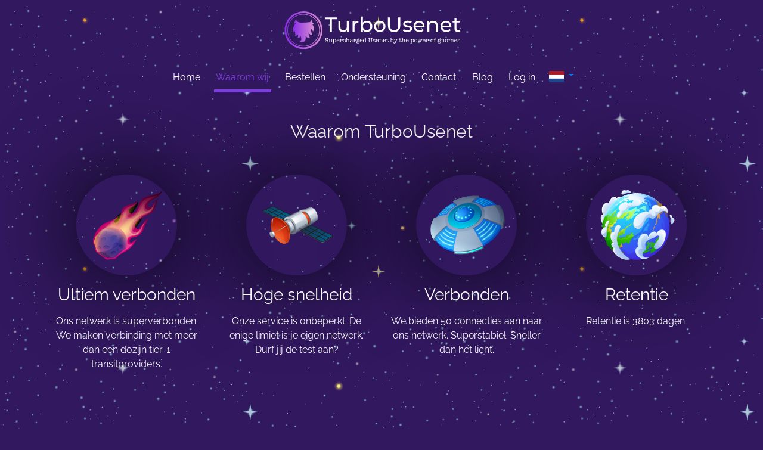

--- FILE ---
content_type: text/html; charset=UTF-8
request_url: https://turbousenet.com/nl/why-us/
body_size: 5660
content:
<!DOCTYPE html>
<html lang="en">

<head>
    <!-- Le Title -->
    <title>TurboUsenet | Waarom TurboUsenet</title>

    <!-- Meta blabla -->
    <meta charset="utf-8">
    <meta http-equiv="X-UA-Compatible" content="IE=edge">
    <meta name="description" content="TurboUsenet: We hebben een kabouter genaamd Wesley. Hij is constant aan het rennen met zijn kleine kruiwagen. Hij is je Usenet ervaring aan het verbeteren. Probeer het zelf!">
    <meta name="keywords" content="TurboUsenet: We hebben een kabouter genaamd Wesley. Hij is constant aan het rennen met zijn kleine kruiwagen. Hij is je Usenet ervaring aan het verbeteren. Probeer het zelf!">
    <meta name="viewport" content="width=device-width, initial-scale=1">

    <!-- Opengraph -->
    <meta property="og:title" content="TurboUsenet | Waarom TurboUsenet">
    <meta property="og:description" content="TurboUsenet: We hebben een kabouter genaamd Wesley. Hij is constant aan het rennen met zijn kleine kruiwagen. Hij is je Usenet ervaring aan het verbeteren. Probeer het zelf!">
    <meta property="og:url" content="https://turbousenet.com/nl/why-us/">
    <meta property="og:image" content="https://turbousenet.com/assets/turbo_usenet/images/opengraph/og-image.jpg">
    <meta property="og:image:width" content="1200"/>
    <meta property="og:image:height" content="600"/>
    <meta property="og:type" content="website"/>

    <!-- Styles -->
    <link href="//turbousenet.com/assets/turbo_usenet/vendor/bootstrap/css/bootstrap.min.css" rel="stylesheet">
    <link href="//turbousenet.com/assets/global/vendor-css/fontawesome-all.min.css" rel="stylesheet" type="text/css">
    <link href="//turbousenet.com/assets/turbo_usenet/vendor/magnific-popup/magnific-popup.css" rel="stylesheet">
    <link href="//turbousenet.com/assets/global/css/global.css" rel="stylesheet">
    <link href="//turbousenet.com/assets/turbo_usenet/css/main.css?6967ab5a9200b" rel="stylesheet">
    <link rel="stylesheet" href="//turbousenet.com/assets/global/vendor-css/payment-sprites.css">
    <link rel="stylesheet" href="//turbousenet.com/assets/global/vendor-css/flag-sprites.css">
    <link rel="canonical" href="https://turbousenet.com/nl/why-us/"/>

    <link
            rel="stylesheet"
            href="https://cdnjs.cloudflare.com/ajax/libs/animate.css/4.1.1/animate.min.css"
    />
        <!-- Fonts -->
    <link href='//turbousenet.com/assets/turbo_usenet/vendor-css/raleway.css' rel='stylesheet' type='text/css'>
    <!-- Really old stuff -->
    <!--[if IE 9]>
    <link href="https://cdn.jsdelivr.net/gh/coliff/bootstrap-ie8/css/bootstrap-ie9.min.css" rel="stylesheet">
    <![endif]-->
    <!--[if lte IE 8]>
    <link href="https://cdn.jsdelivr.net/gh/coliff/bootstrap-ie8/css/bootstrap-ie8.min.css" rel="stylesheet">
    <script src="https://cdn.jsdelivr.net/g/html5shiv@3.7.3"></script>
    <![endif]-->

    <script src="https://code.jquery.com/jquery-3.3.1.slim.min.js"></script>

    <!-- Needed CSS -->
    

    <!-- Favicons -->
    <link rel="apple-touch-icon" sizes="180x180" href="//turbousenet.com/assets/turbo_usenet/favicons/apple-touch-icon.png">
    <link rel="icon" type="image/png" sizes="32x32" href="//turbousenet.com/assets/turbo_usenet/favicons/favicon-32x32.png">
    <link rel="icon" type="image/png" sizes="16x16" href="//turbousenet.com/assets/turbo_usenet/favicons/favicon-16x16.png">
    <link rel="manifest" href="//turbousenet.com/assets/turbo_usenet/favicons/site.webmanifest">
    <link rel="mask-icon" href="//turbousenet.com/assets/turbo_usenet/favicons/safari-pinned-tab.svg" color="#5bbad5">
    <link rel="shortcut icon" href="//turbousenet.com/assets/turbo_usenet/favicons/favicon.ico">
    <meta name="msapplication-TileColor" content="#ffffff">
    <meta name="msapplication-config" content="//turbousenet.com/assets/turbo_usenet/favicons/browserconfig.xml">
    <meta name="theme-color" content="#ffffff">

    <!-- Global site tag (gtag.js) - Google Analytics -->
    <script async src="https://www.googletagmanager.com/gtag/js?id=UA-130792522-2"></script>
    <script>
        window.dataLayer = window.dataLayer || [];

        function gtag() {
            dataLayer.push(arguments);
        }

        gtag('js', new Date());

        gtag('config', 'UA-130792522-2');
    </script>

</head>
<body id="page-top">
<!-- Navigation -->
<nav class="navbar navbar-expand-lg navbar-dark bg-primary main-nav">
    <div class="container">
        <div class="row" style="width: 100% !important;">
            <div class="col-12 text-center mb-3 mt-2">
                <img src="//turbousenet.com/assets/turbo_usenet/images/logo/logo-light.svg" style="max-width: 300px;" alt="TurboUsenet"/></h1>
                <button class="navbar-toggler" type="button" data-toggle="collapse" data-target="#main-menu"
                        aria-expanded="false" aria-label="Toggle navigation">
                    <span class="navbar-toggler-icon"></span>
                </button>
            </div>
            <div class="mx-auto d-sm-flex d-block flex-sm-nowrap">

                <div class="collapse navbar-collapse text-center mt-2" id="main-menu">
                    <ul class="navbar-nav">
                        <li class="nav-item ">
                            <a class="nav-link" href="/nl/">Home</a>
                        </li>
                        <li class="nav-item active">
                            <a class="nav-link" href="/nl/why-us/">Waarom wij</a>
                        </li>
                        <li class="nav-item ">
                            <a class="nav-link" href="/nl/order/">Bestellen</a>
                        </li>
                        <li class="nav-item ">
                            <a class="nav-link" href="/nl/support/">Ondersteuning</a>
                        </li>

                        <li class="nav-item ">
                            <a class="nav-link "
                               href="/nl/contact/">Contact</a>
                        </li>
                        <li class="nav-item">
                            <a class="nav-link "
                               href="/nl/blog/">Blog</a>
                        </li>
                        
                        
                        <li class="nav-item ">
                            <a class="nav-link "
                               href="/nl/login/">Log in</a>
                        </li>
                        
                        <li class="nav-item language-selector">
                            <div class="dropdown">
                                <a href="javascript:void(0)" class="dropdown-toggle" data-toggle="dropdown">
                                                                        <img src="//turbousenet.com/assets/global/images/flags/4x3/nl.svg"/>
                                </a>
                                <div class="dropdown-menu dropdown-menu-right">
                                                                            <a class="dropdown-item" href="/en/why-us/"><img
                                                    src="//turbousenet.com/assets/global/images/flags/4x3/gb.svg" alt="English"/> English                                        </a>
                                                                                <a class="dropdown-item" href="/nl/why-us/"><img
                                                    src="//turbousenet.com/assets/global/images/flags/4x3/nl.svg" alt="Nederlands"/> Nederlands                                        </a>
                                                                        </div>
                            </div>
                        </li>
                    </ul>
                </div>
            </div>
        </div>
    </div>
</nav>

<div class="main-container">
    
    <section class="container title-container" id="content-start">
        <div class="col-12">
            <h1>Waarom TurboUsenet</h1>
        </div>
    </section>
    

    <div class="container">
        
        
        
        
    </div>
<br/>
<div class="container text-center">
    <div class="row">
        <div class="col-lg-3 col-md-6 text-center">
            <div class="service-box mx-auto text-light mb-5">
                <div class="service-circle">
                            <span>
                                <img src='//turbousenet.com/assets/turbo_usenet/images/ui-elements/supercharged.png'>
                            </span>
                </div>
                <h3 class="my-3">Ultiem verbonden</h3>
                <p class=" mb-0">Ons netwerk is superverbonden. We maken verbinding met meer dan een dozijn tier-1 transitproviders.</p>
            </div>
        </div>
        <div class="col-lg-3 col-md-6 text-center text-light mb-5">
            <div class="service-box mx-auto">
                <div class="service-circle">
                            <span>
                                <img src='//turbousenet.com/assets/turbo_usenet/images/ui-elements/connected.png'>
                            </span>
                </div>
                <h3 class="my-3">Hoge snelheid</h3>
                <p class=" mb-0">Onze service is onbeperkt. De enige limiet is je eigen netwerk. Durf jij de test aan?</p>

            </div>
        </div>
        <div class="col-lg-3 col-md-6 text-center text-light mb-5">
            <div class="service-box mx-auto">
                <div class="service-circle">
                    <span>
                        <img src='//turbousenet.com/assets/turbo_usenet/images/ui-elements/pricing.png'>
                    </span>
                </div>
                <h3 class="my-3">Verbonden</h3>
                <p class=" mb-0">We bieden 50 connecties aan naar ons netwerk. Superstabiel. Sneller dan het licht.</p>
            </div>
        </div>

        <div class="col-lg-3 col-md-6 text-center text-light mb-5">
            <div class="service-box mx-auto">
                <div class="service-circle">
                            <span>
                                <img src='//turbousenet.com/assets/turbo_usenet/images/ui-elements/globe.png'>
                            </span>
                </div>
                <h3 class="my-3">Retentie</h3>
                <p class=" mb-0">Retentie is 3803 dagen.</p>
            </div>
        </div>

    </div>
</div>

<div class="p-5 mt-2">
    <div class="container text-center">
        <div class="row mt-2 text-center">
            <div class="col-12 mb-2">
                <h2 class="yellow-text">
                    Makkelijk om in te stellen                </h2>
            </div>
            <div class="col-lg-12">
                Je newsreader instellen is super eenvoudig! Klik op de knop hieronder om te zien hoe je jouw newsreader instelt.                <div class="row text-center">
                                            <a href="#altbinz" data-toggle="modal" class="col-6 col-md-2 p-2 d-block mx-auto">
                            <div class="card">
                                <div class="card-body p-0 py-2">
                                    <img style="max-width: 60px;"
                                         src="//turbousenet.com/assets/global/images/server-setup/altbinz-logo.png"><br/>AltBinz                                </div>
                            </div>
                        </a>
                        <div class="modal fade" id="altbinz" tabindex="-1" role="dialog"
                             aria-labelledby="AltBinz" aria-hidden="true">
                            <div class="modal-dialog" role="document">
                                <div class="modal-content">
                                    <div class="modal-header">
                                        <h5 class="modal-title" id="AltBinz">AltBinz</h5>
                                        <button type="button" class="close" data-dismiss="modal" aria-label="Close">
                                            <span aria-hidden="true">&times;</span>
                                        </button>
                                    </div>
                                    <div class="modal-body">
                                        <img style="max-width: 100%;"
                                             src="/en/ajax/user-get-setup-image/?app=altbinz&reader=reader.turbousenet.com"><br/>AltBinz                                    </div>
                                </div>
                            </div>
                        </div>
                                                <a href="#grabit" data-toggle="modal" class="col-6 col-md-2 p-2 d-block mx-auto">
                            <div class="card">
                                <div class="card-body p-0 py-2">
                                    <img style="max-width: 60px;"
                                         src="//turbousenet.com/assets/global/images/server-setup/grabit-logo.png"><br/>GrabIt                                </div>
                            </div>
                        </a>
                        <div class="modal fade" id="grabit" tabindex="-1" role="dialog"
                             aria-labelledby="GrabIt" aria-hidden="true">
                            <div class="modal-dialog" role="document">
                                <div class="modal-content">
                                    <div class="modal-header">
                                        <h5 class="modal-title" id="GrabIt">GrabIt</h5>
                                        <button type="button" class="close" data-dismiss="modal" aria-label="Close">
                                            <span aria-hidden="true">&times;</span>
                                        </button>
                                    </div>
                                    <div class="modal-body">
                                        <img style="max-width: 100%;"
                                             src="/en/ajax/user-get-setup-image/?app=grabit&reader=reader.turbousenet.com"><br/>GrabIt                                    </div>
                                </div>
                            </div>
                        </div>
                                                <a href="#newsbin" data-toggle="modal" class="col-6 col-md-2 p-2 d-block mx-auto">
                            <div class="card">
                                <div class="card-body p-0 py-2">
                                    <img style="max-width: 60px;"
                                         src="//turbousenet.com/assets/global/images/server-setup/newsbin-logo.png"><br/>NewsBin                                </div>
                            </div>
                        </a>
                        <div class="modal fade" id="newsbin" tabindex="-1" role="dialog"
                             aria-labelledby="NewsBin" aria-hidden="true">
                            <div class="modal-dialog" role="document">
                                <div class="modal-content">
                                    <div class="modal-header">
                                        <h5 class="modal-title" id="NewsBin">NewsBin</h5>
                                        <button type="button" class="close" data-dismiss="modal" aria-label="Close">
                                            <span aria-hidden="true">&times;</span>
                                        </button>
                                    </div>
                                    <div class="modal-body">
                                        <img style="max-width: 100%;"
                                             src="/en/ajax/user-get-setup-image/?app=newsbin&reader=reader.turbousenet.com"><br/>NewsBin                                    </div>
                                </div>
                            </div>
                        </div>
                                                <a href="#newsleecher" data-toggle="modal" class="col-6 col-md-2 p-2 d-block mx-auto">
                            <div class="card">
                                <div class="card-body p-0 py-2">
                                    <img style="max-width: 60px;"
                                         src="//turbousenet.com/assets/global/images/server-setup/newsleecher-logo.png"><br/>NewsLeecher                                </div>
                            </div>
                        </a>
                        <div class="modal fade" id="newsleecher" tabindex="-1" role="dialog"
                             aria-labelledby="NewsLeecher" aria-hidden="true">
                            <div class="modal-dialog" role="document">
                                <div class="modal-content">
                                    <div class="modal-header">
                                        <h5 class="modal-title" id="NewsLeecher">NewsLeecher</h5>
                                        <button type="button" class="close" data-dismiss="modal" aria-label="Close">
                                            <span aria-hidden="true">&times;</span>
                                        </button>
                                    </div>
                                    <div class="modal-body">
                                        <img style="max-width: 100%;"
                                             src="/en/ajax/user-get-setup-image/?app=newsleecher&reader=reader.turbousenet.com"><br/>NewsLeecher                                    </div>
                                </div>
                            </div>
                        </div>
                                                <a href="#sabnzbd" data-toggle="modal" class="col-6 col-md-2 p-2 d-block mx-auto">
                            <div class="card">
                                <div class="card-body p-0 py-2">
                                    <img style="max-width: 60px;"
                                         src="//turbousenet.com/assets/global/images/server-setup/sabnzbd-logo.png"><br/>SABnzbd                                </div>
                            </div>
                        </a>
                        <div class="modal fade" id="sabnzbd" tabindex="-1" role="dialog"
                             aria-labelledby="SABnzbd" aria-hidden="true">
                            <div class="modal-dialog" role="document">
                                <div class="modal-content">
                                    <div class="modal-header">
                                        <h5 class="modal-title" id="SABnzbd">SABnzbd</h5>
                                        <button type="button" class="close" data-dismiss="modal" aria-label="Close">
                                            <span aria-hidden="true">&times;</span>
                                        </button>
                                    </div>
                                    <div class="modal-body">
                                        <img style="max-width: 100%;"
                                             src="/en/ajax/user-get-setup-image/?app=sabnzbd&reader=reader.turbousenet.com"><br/>SABnzbd                                    </div>
                                </div>
                            </div>
                        </div>
                                                <a href="#nzbget" data-toggle="modal" class="col-6 col-md-2 p-2 d-block mx-auto">
                            <div class="card">
                                <div class="card-body p-0 py-2">
                                    <img style="max-width: 60px;"
                                         src="//turbousenet.com/assets/global/images/server-setup/nzbget-logo.png"><br/>NZBget                                </div>
                            </div>
                        </a>
                        <div class="modal fade" id="nzbget" tabindex="-1" role="dialog"
                             aria-labelledby="NZBget" aria-hidden="true">
                            <div class="modal-dialog" role="document">
                                <div class="modal-content">
                                    <div class="modal-header">
                                        <h5 class="modal-title" id="NZBget">NZBget</h5>
                                        <button type="button" class="close" data-dismiss="modal" aria-label="Close">
                                            <span aria-hidden="true">&times;</span>
                                        </button>
                                    </div>
                                    <div class="modal-body">
                                        <img style="max-width: 100%;"
                                             src="/en/ajax/user-get-setup-image/?app=nzbget&reader=reader.turbousenet.com"><br/>NZBget                                    </div>
                                </div>
                            </div>
                        </div>
                                                <a href="#binreader" data-toggle="modal" class="col-6 col-md-2 p-2 d-block mx-auto">
                            <div class="card">
                                <div class="card-body p-0 py-2">
                                    <img style="max-width: 60px;"
                                         src="//turbousenet.com/assets/global/images/server-setup/binreader-logo.png"><br/>BinReader                                </div>
                            </div>
                        </a>
                        <div class="modal fade" id="binreader" tabindex="-1" role="dialog"
                             aria-labelledby="BinReader" aria-hidden="true">
                            <div class="modal-dialog" role="document">
                                <div class="modal-content">
                                    <div class="modal-header">
                                        <h5 class="modal-title" id="BinReader">BinReader</h5>
                                        <button type="button" class="close" data-dismiss="modal" aria-label="Close">
                                            <span aria-hidden="true">&times;</span>
                                        </button>
                                    </div>
                                    <div class="modal-body">
                                        <img style="max-width: 100%;"
                                             src="/en/ajax/user-get-setup-image/?app=binreader&reader=reader.turbousenet.com"><br/>BinReader                                    </div>
                                </div>
                            </div>
                        </div>
                                                <a href="#spotnet" data-toggle="modal" class="col-6 col-md-2 p-2 d-block mx-auto">
                            <div class="card">
                                <div class="card-body p-0 py-2">
                                    <img style="max-width: 60px;"
                                         src="//turbousenet.com/assets/global/images/server-setup/spotnet-logo.png"><br/>Spotnet                                </div>
                            </div>
                        </a>
                        <div class="modal fade" id="spotnet" tabindex="-1" role="dialog"
                             aria-labelledby="Spotnet" aria-hidden="true">
                            <div class="modal-dialog" role="document">
                                <div class="modal-content">
                                    <div class="modal-header">
                                        <h5 class="modal-title" id="Spotnet">Spotnet</h5>
                                        <button type="button" class="close" data-dismiss="modal" aria-label="Close">
                                            <span aria-hidden="true">&times;</span>
                                        </button>
                                    </div>
                                    <div class="modal-body">
                                        <img style="max-width: 100%;"
                                             src="/en/ajax/user-get-setup-image/?app=spotnet&reader=reader.turbousenet.com"><br/>Spotnet                                    </div>
                                </div>
                            </div>
                        </div>
                                                <a href="#unison" data-toggle="modal" class="col-6 col-md-2 p-2 d-block mx-auto">
                            <div class="card">
                                <div class="card-body p-0 py-2">
                                    <img style="max-width: 60px;"
                                         src="//turbousenet.com/assets/global/images/server-setup/unison-logo.png"><br/>Unison                                </div>
                            </div>
                        </a>
                        <div class="modal fade" id="unison" tabindex="-1" role="dialog"
                             aria-labelledby="Unison" aria-hidden="true">
                            <div class="modal-dialog" role="document">
                                <div class="modal-content">
                                    <div class="modal-header">
                                        <h5 class="modal-title" id="Unison">Unison</h5>
                                        <button type="button" class="close" data-dismiss="modal" aria-label="Close">
                                            <span aria-hidden="true">&times;</span>
                                        </button>
                                    </div>
                                    <div class="modal-body">
                                        <img style="max-width: 100%;"
                                             src="/en/ajax/user-get-setup-image/?app=unison&reader=reader.turbousenet.com"><br/>Unison                                    </div>
                                </div>
                            </div>
                        </div>
                                                <a href="#usenetic" data-toggle="modal" class="col-6 col-md-2 p-2 d-block mx-auto">
                            <div class="card">
                                <div class="card-body p-0 py-2">
                                    <img style="max-width: 60px;"
                                         src="//turbousenet.com/assets/global/images/server-setup/usenetic-logo.png"><br/>Usenetic                                </div>
                            </div>
                        </a>
                        <div class="modal fade" id="usenetic" tabindex="-1" role="dialog"
                             aria-labelledby="Usenetic" aria-hidden="true">
                            <div class="modal-dialog" role="document">
                                <div class="modal-content">
                                    <div class="modal-header">
                                        <h5 class="modal-title" id="Usenetic">Usenetic</h5>
                                        <button type="button" class="close" data-dismiss="modal" aria-label="Close">
                                            <span aria-hidden="true">&times;</span>
                                        </button>
                                    </div>
                                    <div class="modal-body">
                                        <img style="max-width: 100%;"
                                             src="/en/ajax/user-get-setup-image/?app=usenetic&reader=reader.turbousenet.com"><br/>Usenetic                                    </div>
                                </div>
                            </div>
                        </div>
                                        </div>
            </div>
        </div>
    </div>
</div>

<div class="mt-5 pb-5 mt-5">
    <div class="container text-center">
        <div class="row  text-center">
            <div class="col mb-2">
                <img src="//turbousenet.com/assets/turbo_usenet/images/ui-elements/creditcard.svg">

                <h2 class="yellow-text">
                    Ons betalen is mega makkelijk                </h2>

                We hebben op dit moment 10 betaalmethodes. Zo nu en dan voegen we nieuwe betaalmethodes toe. Op zoek naar een nieuwe betaalmethode? <a href='/nl/contact/'>Stuur ons een berichtje</a> en we zullen er zo snel mogelijk naar kijken.<div class='mt-5 text-center'><i style='margin-right: 15px !important; margin-left: 15px !important;' class="pms-l pms-shadow pms pm-paypal"></i><i style='margin-right: 15px !important; margin-left: 15px !important;' class="pms-l pms-shadow pms pm-creditcard"></i><i style='margin-right: 15px !important; margin-left: 15px !important;' class="pms-l pms-shadow pms pm-ideal"></i><i style='margin-right: 15px !important; margin-left: 15px !important;' class="pms-l pms-shadow pms pm-bancontact"></i><i style='margin-right: 15px !important; margin-left: 15px !important;' class="pms-l pms-shadow pms pm-alipay"></i><i style='margin-right: 15px !important; margin-left: 15px !important;' class="pms-l pms-shadow pms pm-giropay"></i><i style='margin-right: 15px !important; margin-left: 15px !important;' class="pms-l pms-shadow pms pm-multibanco"></i><i style='margin-right: 15px !important; margin-left: 15px !important;' class="pms-l pms-shadow pms pm-eps"></i><i style='margin-right: 15px !important; margin-left: 15px !important;' class="pms-l pms-shadow pms pm-przelewy24"></i><i style='margin-right: 15px !important; margin-left: 15px !important;' class="pms-l pms-shadow pms pm-bitcoin"></i></div>            </div>
        </div>
    </div>
</div>

<div class="pb-5">
    <div class="container text-center">
        <div class="row  text-center">
            <div class="col-lg-6">
                <div class="mt-5"></div>
                <img src="//turbousenet.com/assets/turbo_usenet/images/ui-elements/rocket.svg">
                <h2 class="yellow-text">
                    We houden van Cockpits                </h2>
                <div class='text-left'>
                    We hebben een buitenaards Control Panel. Voel je als de piloot van je eigen ruimteschip. Grafieken en andere tech nerd-spul inbegrepen.                    <ul class="mt-2">
                        <li>Persoonlijke instellingen veranderen</li>
                        <li>Een avatar kiezen</li>
                        <li>Je wachtwoord wijzigen</li>
                        <li>Een geavanceerd ticket systeem</li>
                        <li>1-klik nieuwsbrief status wijzigen</li>
                        <li>Je verkeer bekijken</li>
                        <li>Reader instellingen</li>
                        <li>Verbindingsbeheer</li>
                        <li>En nog veel meer</li>
                    </ul>
                </div>
            </div>
            <div class="col-lg-6">
                <div class="mt-5"></div>
                <img src="//turbousenet.com/assets/turbo_usenet/images/ui-elements/hacker.svg">
                <h2 class="yellow-text">
                    Veiligheid eerst!                </h2>
                <div class='text-left'>
                    Wij houden van veiligheid. We houden er van als onze wachtwoorden en andere data veilig is. We houden er zoveel van dat we onze eigen beveiliging op regelmatige basis checken. Dit is wat we doen om jou data veilig te houden:<!--<br/><br/>-->
                    <br/><br/>
                    <i class="fa fa-lock fa-fw"></i> Alleen SSL toegang tot de website<br/>
                    <i class="fa fa-random fa-fw"></i> 256 AES beveiligde wachtwoorden<br/>
                    <i class="fa fa-dice fa-fw"></i> SSL bij al onze abonnementen<br/>
                    <i class="fa fa-magic fa-fw"></i> Automatische random wachtwoorden<br/>
                    <i class="fa fa-ban fa-fw"></i> We geven/verkopen GEEN informatie aan derde partijen<br/>
                </div>

            </div>
        </div>
    </div>
</div>

<div class="container">
    <div class="row">
        <div class="col-12 mt-5 text-center">
            <h2 class="yellow-text mb-3">
                Genoeg gezien?            </h2>
            <div class="d-none d-md-block">
                <a href="/nl/order/"
                   class="btn btn-xl animated fadeInUp">Neem TurboUsenet - Vanaf € 0,15 per dag</a>
            </div>
            <div class="d-xs-block d-md-none">
                <a href="/nl/order/"
                   class="btn btn-xl animated fadeInUp">Vanaf € 0,15 per dag</a>
            </div>
        </div>
    </div>
</div>
</div>
</div>
<footer>
    <div class="footer-clouds">
    </div>


    <div class="footer-container">

        <div class="container">

            <div class="row">
                <div class="col-12 text-center mb-3">
                    <p>TurboUsenet wordt mogelijk gemaakt door</p>
                                            <i class="pms-l pms pm-paypal"></i>
                                            <i class="pms-l pms pm-creditcard"></i>
                                            <i class="pms-l pms pm-ideal"></i>
                                            <i class="pms-l pms pm-bancontact"></i>
                                            <i class="pms-l pms pm-alipay"></i>
                                            <i class="pms-l pms pm-giropay"></i>
                                            <i class="pms-l pms pm-multibanco"></i>
                                            <i class="pms-l pms pm-eps"></i>
                                            <i class="pms-l pms pm-przelewy24"></i>
                                            <i class="pms-l pms pm-bitcoin"></i>
                                    </div>
            </div>

            <div class="row text-center text-xs-center text-sm-left text-md-left">
                <div class="col-12 col-md-3">
                    <a href="/nl/">
                        <img src="//turbousenet.com/assets/turbo_usenet/images/logo/logo-light.svg" alt="TurboUsenet"
                             media-simple="true">
                    </a>
                    <p class="mt-2">Supercharged Usenet door Kabouters</p>
                </div>
                <div class="col-12 col-md-3">
                    <h5>TurboUsenet</h5>
                    <ul class="list-unstyled quick-links">
                        <li>
                            <i class="fa fa-angle-double-right"></i> <a href="/nl/">Home</a>
                        </li>
                        <li>
                            <i class="fa fa-angle-double-right"></i> <a href="/nl/why-us/">Waarom wij</a>
                        </li>
                        <li>
                            <i class="fa fa-angle-double-right"></i> <a
                                    href="/nl/order/">Bestellen</a>
                        </li>
                        <li>
                            <i class="fa fa-angle-double-right"></i> <a href="/nl/support/">Ondersteuning</a>
                        </li>


                    </ul>
                </div>
                <div class="col-12 col-md-3">
                    <h5>&nbsp;</h5>
                    <ul class="list-unstyled quick-links">
                                                    <li>
                                <i class="fa fa-angle-double-right"></i> <a
                                        href="/nl/reviews/">Beoordelingen</a>
                            </li>

                                                    
                        <li>
                            <i class="fa fa-angle-double-right"></i> <a href="/nl/contact/">Contact</a>
                        </li>
                        

                        
                        <li>
                            <i class="fa fa-angle-double-right"></i> <a href="/nl/login/">Log in</a>
                        </li>
                        

                    </ul>
                </div>
                <div class="col-12 col-md-3 mbr-fonts-style display-7">
                    <h5>Overig</h5>
                    <ul class="list-unstyled">
                        <li>
                            <i class="fa fa-angle-double-right"></i> <a
                                    href="/nl/legal/privacy-policy/">Privacybeleid</a>
                        </li>
                        <li>
                            <i class="fa fa-angle-double-right"></i> <a
                                    href="/nl/legal/terms-and-conditions/">Algemene voorwaarden</a>
                        </li>
                        <li>
                            <i class="fa fa-angle-double-right"></i> <a
                                    href="/nl/legal/acceptable-use-policy/">Acceptable Use Policy</a>
                        </li>
                        <li>
                            <i class="fa fa-angle-double-right"></i> <a
                                    href="/nl/legal/notice-and-takedown/">Notice and Takedown procedure</a>
                        </li>
                        <li>
                            <i class="fa fa-angle-double-right"></i> <a href="https://affiliate.farm"
                                                                        target="_blank">Word een affiliate</a>
                        </li>

                    </ul>
                </div>
            </div>
        </div>

        <div class="col">
            <div class="row">
                <div class="col-12 text-center mb-3">
                                            <a href="/en/why-us/"><img style="max-width: 25px;"
                                                   src="//turbousenet.com/assets/global/images/flags/4x3/gb.svg"
                                                   alt="English"/></a>
                                                <a href="/nl/why-us/"><img style="max-width: 25px;"
                                                   src="//turbousenet.com/assets/global/images/flags/4x3/nl.svg"
                                                   alt="Nederlands"/></a>
                                        </div>
            </div>

            <div class="row">
                <div class="col-xs-12 col-sm-12 col-md-12 mt-4 mt-sm-2 text-center mb-3">
                    <p class="h6">
                        <a href="//www.google.com/maps/place/Arnhem/@52.0057008,5.8265591,12z/data=!3m1!4b1!4m5!3m4!1s0x47c7ba91ce9b2273:0x161c5ae0f973cad7!8m2!3d51.9851034!4d5.8987296"
                           target="_blank">
                            Vervaardigd met <3 in Arnhem, Nederland<br/>
                        </a>
                    </p>
                                        <div class="row">
                        <div class="col-xs-12 col-sm-12 col-md-12">
                            <ul class="list-unstyled list-inline social text-center">
                                <li class="list-inline-item"><a href="https://www.facebook.com/TurboUsenet/"
                                                                target="_blank"><i class="fab fa-facebook"></i></a></li>
                                <li class="list-inline-item"><a href="https://twitter.com/TurboUsenet"
                                                                target="_blank"><i
                                                class="fab fa-twitter"></i></a></li>
                                <li class="list-inline-item"><a href="https://www.instagram.com/TurboUsenet/"
                                                                target="_blank"><i class="fab fa-instagram"></i></a>
                                </li>
                                <li class="list-inline-item"><a href="/nl/contact/"><i class="fas fa-envelope"></i></a>
                                </li>
                            </ul>
                        </div>
                        <hr/>
                    </div>
                </div>
            </div>
        </div>
    </div>
</footer>

<script src="//turbousenet.com/assets/global/vendor-js/modernizr-custom.js"></script>
<script src="//turbousenet.com/assets/global/vendor-js/jquery.min.js"></script>
<script src="//turbousenet.com/assets/global/vendor-js/popper.min.js"></script>
<script src="//turbousenet.com/assets/turbo_usenet/js/site.js"></script>
<script src="//turbousenet.com/assets/turbo_usenet/vendor/bootstrap/js/bootstrap.min.js"></script>
<script src="//turbousenet.com/assets/turbo_usenet/vendor/jquery-easing/jquery.easing.min.js"></script>
<script src="//turbousenet.com/assets/turbo_usenet/vendor/scrollreveal/scrollreveal.min.js"></script>
<script src="//turbousenet.com/assets/turbo_usenet/js/main.js"></script>
<script src="//turbousenet.com/assets/global/vendor-js/parsley.min.js"></script>
<script src="//turbousenet.com/assets/global/js/form-validation.js"></script>
<script src="//turbousenet.com/assets/turbo_usenet/vendor/warpspeed-js/warpspeed.min.js"></script>

<!--[if gte IE 9]>
<script src="https://code.jquery.com/jquery-3.3.1.slim.min.js"></script>
<script src="https://cdnjs.cloudflare.com/ajax/libs/popper.js/1.14.3/umd/popper.min.js"></script>
<script src="https://stackpath.bootstrapcdn.com/bootstrap/4.1.2/js/bootstrap.min.js"></script>
<![endif]-->
<!--[if IE 9]>
<script src="https://cdn.jsdelivr.net/gh/coliff/bootstrap-ie8/js/bootstrap-ie9.js"></script>
<![endif]-->
<!--[if lte IE 8]>
<script src="https://code.jquery.com/jquery-1.12.4.min.js"></script>
<script src="https://cdn.jsdelivr.net/gh/coliff/bootstrap-ie8/js/bootstrap-ie8.js"></script>
<script src="https://stackpath.bootstrapcdn.com/bootstrap/4.1.2/js/bootstrap.js"></script>
<![endif]-->


    <script src="//turbousenet.com/assets/global/vendor-js/pwstrength-bootstrap.min.js"></script>
	

</body>

</html>


--- FILE ---
content_type: text/css
request_url: https://turbousenet.com/assets/turbo_usenet/css/main.css?6967ab5a9200b
body_size: 4013
content:
body,
html {
  background-color: #32185f;
  font-family: 'Raleway', 'Helvetica Neue', Arial, sans-serif !important;
  background-image: url(../images/ui-elements/background-pattern.png);
  background-attachment: fixed;
  color: white;
  font-size: 16px;
}

input[type="text"]:focus,
input[type="password"]:focus,
input[type="datetime"]:focus,
input[type="datetime-local"]:focus,
input[type="date"]:focus,
input[type="month"]:focus,
input[type="time"]:focus,
input[type="week"]:focus,
input[type="number"]:focus,
input[type="email"]:focus,
input[type="url"]:focus,
input[type="search"]:focus,
input[type="tel"]:focus,
input[type="color"]:focus,
.uneditable-input:focus {
  border-color: rgba(126, 239, 104, 0.8);
  box-shadow: 0 1px 1px rgba(0, 0, 0, 0.075) inset, 0 0 8px rgba(126, 239, 104, 0.6);
  outline: 0 none;
}


.main-container a {
  color: #fff;
  -webkit-transition: all 0.2s;
  -moz-transition: all 0.2s;
  transition: all 0.2s;
  text-decoration: underline;
}

body {
  display: flex;
  min-height: 100vh;
  flex-direction: column;
}

.content {
  flex: 1;
}
.content > .title-container {
  margin-top: 40px;
}


h1,h2,h3,h4,h5,h6 {
  font-family: 'Raleway', 'Helvetica Neue', Arial, sans-serif !important;
  font-weight: 400 !important;
}


hr {
  border-width: 3px;
  border-color: #7e3ede;
}

.promocode-message.text-success {
  color: #fff !important;
}



a:hover {
    text-decoration: none;
}

.bg-primary {
  background-color: transparent !important;
}

.bg-dark {
  background-color: #212529 !important;
}

.text-faded {
  color: rgba(255, 255, 255, 0.7);
}

.spacing {
	margin-bottom: 20px;
}

.title-container {
  padding-top: 10px;
  padding-bottom: 0px;
}

section {
	margin-top: 10px;
	margin-bottom: 30px;
}

.section-heading {
  margin-top: 0;
}

::-moz-selection {
  color: #fff;
  background: #212529;
  text-shadow: none;
}

::selection {
  color: #fff;
  background: #212529;
  text-shadow: none;
}

img::selection {
  color: #fff;
  background: transparent;
}

img::-moz-selection {
  color: #fff;
  background: transparent;
}

#mainNav {
  border-bottom: 1px solid rgba(33, 37, 41, 0.1);
  background-color: #fff;
  font-family: 'Open Sans', 'Helvetica Neue', Arial, sans-serif;
}

#mainNav .navbar-brand {
  font-weight: 700;
  text-transform: uppercase;
  color: #7e3ede;
  font-family: 'Open Sans', 'Helvetica Neue', Arial, sans-serif;
}

#mainNav .navbar-brand:focus, #mainNav .navbar-brand:hover {
  color: #7e3ede;
}

#mainNav .navbar-nav > li.nav-item > a.nav-link,
#mainNav .navbar-nav > li.nav-item > a.nav-link:focus {
  font-size: .9rem;
  font-weight: 700;
  text-transform: uppercase;
  color: #212529;
}

#mainNav .navbar-nav > li.nav-item > a.nav-link:hover,
#mainNav .navbar-nav > li.nav-item > a.nav-link:focus:hover {
  color: #7e3ede;
}

#mainNav .navbar-nav > li.nav-item > a.nav-link.active,
#mainNav .navbar-nav > li.nav-item > a.nav-link:focus.active {
  color: #7e3ede !important;
  background-color: transparent;
}

#mainNav .navbar-nav > li.nav-item > a.nav-link.active:hover,
#mainNav .navbar-nav > li.nav-item > a.nav-link:focus.active:hover {
  background-color: transparent;
}

img.navbar-brand {
	max-width: 250px;
}

@media (min-width: 992px) {
  #mainNav {
    border-color: transparent;
    background-color: transparent;
  }
  #mainNav .navbar-brand {
    color: rgba(255, 255, 255, 0.7);
  }
  #mainNav .navbar-brand:focus, #mainNav .navbar-brand:hover {
    color: #fff;
  }
  #mainNav .navbar-nav > li.nav-item > a.nav-link {
    padding: 0.5rem 1rem;
  }
  #mainNav .navbar-nav > li.nav-item > a.nav-link,
  #mainNav .navbar-nav > li.nav-item > a.nav-link:focus {
    color: rgba(255, 255, 255, 0.7);
  }
  #mainNav .navbar-nav > li.nav-item > a.nav-link:hover,
  #mainNav .navbar-nav > li.nav-item > a.nav-link:focus:hover {
    color: #fff;
  }
  #mainNav.navbar-shrink {
    border-bottom: 1px solid rgba(33, 37, 41, 0.1);
    background-color: #fff;
  }
  #mainNav.navbar-shrink .navbar-brand {
    color: #7e3ede;
  }
  #mainNav.navbar-shrink .navbar-brand:focus, #mainNav.navbar-shrink .navbar-brand:hover {
    color: #7e3ede;
  }
  #mainNav.navbar-shrink .navbar-nav > li.nav-item > a.nav-link,
  #mainNav.navbar-shrink .navbar-nav > li.nav-item > a.nav-link:focus {
    color: #212529;
  }
  #mainNav.navbar-shrink .navbar-nav > li.nav-item > a.nav-link:hover,
  #mainNav.navbar-shrink .navbar-nav > li.nav-item > a.nav-link:focus:hover {
    color: #7e3ede;
  }
}


.masthead, .masthead h1 {
  color: white !important;
}
header.masthead hr {
  margin-top: 30px;
  margin-bottom: 30px;

}

header.masthead h1 {
  font-size: 2rem;
}

header.masthead p {
  font-weight: 300;
}

header.masthead {
	padding: 40px 0;
}

@media (min-width: 768px) {
  header.masthead p {
    font-size: 1.15rem;
  }
  header.masthead {
	  padding-top: 40px;

  }

}

@media (min-width: 992px) {
  header.masthead {
    padding-top: 0;
    padding-bottom: 80px;
  }
  header.masthead h1 {
    font-size: 3rem;
  }
}

@media (min-width: 1200px) {
  header.masthead h1 {
    font-size: 2rem;
  }
}

.service-box {
  max-width: 400px;
}


.text-primary {
  color: #7e3ede !important;
}

.btn {
  font-weight: 700;
  text-transform: uppercase;
  border: none;
  border-radius: 300px;
  font-family: 'Open Sans', 'Helvetica Neue', Arial, sans-serif;
  padding: 10px 20px;
}

.btn-xl {
  padding: 1rem 2rem;
  background-color: #7e3ede;
  text-decoration: none !important;
}

.btn-primary {
  background-color: #7e3ede;
  border-color: #7e3ede;
}

.btn-primary:hover, .btn-primary:focus, .btn-primary:active {
  color: #212529;
  background-color: #e2e6ea !important;
}

.btn-primary:active, .btn-primary:focus {
  box-shadow: 0 0 0 0.2rem rgba(240, 95, 64, 0.5) !important;
}

footer {
  margin-top: 100px;
  color: #fff;

}

footer a:hover {
  text-decoration: underline;
}

footer .footer-clouds {
  width: 100%;
  background-image: url(../images/ui-elements/ground.png);
  background-repeat: repeat-x;
  background-size: 450px;
  height: 141px;
}

footer .footer-container {
  background-color: #892f1e;
  padding-top: 50px;
  padding-bottom: 50px;
}

footer img {
  max-width: 150px;
  margin: 0 auto;
}

footer a {
  color: #fff !important;
}

.login-box.box {
	padding-bottom: 20px !important;
}

.star-checked {
  color: orange;
}

.testimonial-card {
  overflow: hidden;
  margin-bottom: 30px;
  background: #fff !important;
}

.testimonial-card .card-content {
  width: 100%;
  padding: 15px 25px;
  float: left;
  background: #fff;
  height: 50%;
  border-radius: 0 0 5px 5px;
  position: relative;
  z-index: 9999;
}



/* Turbo Custom */
.masthead {
  background-image: url(../images/ui-elements/background.png);
  background-size: cover;
  background-position: top center;
}

.masthead h1, .masthead p {
  background-color: black;
  display: block;
}


.service-circle {
  display: inline-block;
  border-radius: 50%;
  min-width: 20px;
  min-height: 20px;
  padding: 20px;
  box-shadow: 0 0 150px #000;
  color: white;
  text-align: center;
  line-height: 1;
  box-sizing: content-box;
  white-space: nowrap;
}

.service-circle img {
  max-width: 125px;
}

.service-circle:before {
  content: "";
  display: inline-block;
  vertical-align: middle;
  padding-top: 100%;
  height: 0;
}
.service-circle span {
  display: inline-block;
  vertical-align: middle;
}

.asteriod-strip {
  height: 50px;
  background: url(../images/ui-elements/asteriod-strip.png) center center;
  background-size: auto 50px;
}


.pricing-container .pricing {
  box-shadow: 0 0 150px #000;
  background-size: contain;
  border-radius: 25px;
  background-repeat: no-repeat;
  background-position: top;
  width: 250px;
  margin: 0 auto;
  padding-top: 40px;
  padding-bottom: 20px;
}

.pricing-container .pricing .title {
  display: block;
  font-size: 24px;
  text-align: center;
  font-weight: bold;
}
.pricing-container .pricing .price-button {
  display: block;
  border-radius: 25px;
  margin: 0 auto;
  background-color: black;
  text-align: center;
  width: 150px;
  color: white;
  font-weight: bold;
  font-size: 20px;
  padding: 7px;
  text-decoration: none;
}

.pricing-container .pricing .bullets {
  margin-top: 30px;
}

.pricing-container .pricing .bullets ul,
.pricing-container .pricing .bullets ul li
{
  margin-left: 0 !important;
  list-style: none;
  padding: 0;

}
.pricing-container .pricing .bullets ul li {
  text-align: center;
  padding: 5px !important;
}


.pricing-container .pricing.pr1 {
  background-image: url(../images/ui-elements/pricing-head-2.png);
}
.pricing-container .pricing.pr1 .price-button {

  background: linear-gradient(45deg, rgb(74, 130, 195) 0%, rgb(75, 124, 191) 100%);
}

.pricing-container .pricing.pr2 {
  position:relative;
  background-image: url(../images/ui-elements/pricing-head-1.png);
  z-index: 9999;
}
.pricing-container .pricing.pr2 .price-button {

  background: linear-gradient(45deg, rgba(238,59,93,1) 0%, rgba(231,36,54,1) 100%);
}

.pricing-container .pricing.pr3 {
  background-image: url(../images/ui-elements/pricing-head-3.png);
}
.pricing-container .pricing.pr3 .price-button {
  background: linear-gradient(45deg, rgb(163, 133, 189) 0%, rgb(100, 81, 162) 100%);
}

.price-button, .faq-card {
  border: 0 solid !important;
  box-shadow: inset 0 0 20px rgba(255, 255, 255, 0);
  outline: 1px solid #7e3ede;
  outline-color: rgba(255, 255, 255, 0.5);
  outline-offset: 0px;
  text-shadow: none;
  transition: all 1250ms cubic-bezier(0.19, 1, 0.22, 1);
}

.price-button:hover, .faq-card:hover {
  border: 1px solid;
  box-shadow: inset 0 0 20px rgba(255, 255, 255, 0.5), 0 0 20px rgba(255, 255, 255, 0.2);
  outline-color: rgba(255, 255, 255, 0);
  outline-offset: 15px;
  text-shadow: 1px 1px 2px #427388;
}


.pricing-container .pricing .price-per-day {
  text-align: center;
  display: block;
  margin-top: 10px;
  font-size: 20px;
}

.faq-card {
  width: 100%;
  margin-bottom: 10px;
  text-decoration: none !important;
  background-color: rgba(126, 62, 222, 0.5) !important;
}


/* FAQ */


/* FAQ */

.faq-categories .card {
  border:none;
}

.faq-categories .card-header a {
  text-decoration: none;
}
.faq-categories .card-header a i {
  float:left;
  font-size:16px;
  margin:0 25px 0 0px;
}

.faq-categories .card-header h3{
  font-size:20px;
  font-weight:bold;
  margin: 0 !important;
}

.faq-categories .card-block {
  border-top: 2px solid #efefef;
  -moz-box-flex: 1;
  flex: 1 1 auto;
  padding: 20px;
  border-radius:0;
  color: #fff;
}

.faq-categories .card-header {
  background-color: inherit;
  border-radius: 0;
}

.faq-categories .card-header div .caret {
  display: block;
  float:right;
  font-size: 24px;
  width: 1%;
  transform: rotate(90deg);
  transition: all ease-in-out .1s;
}
.faq-categories .card-header div .collapsed .caret {
  transform: rotate(0deg);
}





/* ----- */
.main-nav .navbar-nav li {
  font-size: 20px;
  margin-left: 10px;
  margin-right: 10px;
}

.main-nav .navbar-nav li.active {
  border-bottom: 5px solid #7e3ede;
}

.main-nav .navbar-nav li.active a {
  color: #7e3ede !important;
}

h1 {
  margin-bottom: 20px;
  font-size: 30px;
  text-align: center;
}

.primary, .secondary {
  padding-top: 50px;
  padding-bottom: 50px;
}

.secondary {
  background-color: #28304E;
}


.intro {
  margin-bottom: 50px;
  font-size: 16px;
}

.intro h2, .trustworthy h2 {
  font-size: 28px;
  color: #7e3ede;
  padding-bottom: 10px;
  padding-left: 0px !important;
  padding-right: 0px !important;
  margin: 0 !important;
}


.trustworthy h2 {
  margin-bottom: 20px !important;
}

.trustworthy .icon-row {
  margin-bottom: 20px;
}

.frontpage-icon-description {
  display: block;
  float: left;
  width: 400px;
  padding-left: 15px;

}

.trustworthy .frontpage-icon {
  background-color: rgba(40, 48, 78, 0.53);
  display: inline-block;
  border-radius: 50%;
  width: 120px;
  height: 120px;
  padding: 20px;
  position: relative;
  z-index: 1;
  border: none;
  float: left;
  transition: box-shadow 400ms cubic-bezier(0.2, 0, 0.7, 1), -webkit-transform 200ms cubic-bezier(0.2, 0, 0.7, 1);
  transition: box-shadow 400ms cubic-bezier(0.2, 0, 0.7, 1), transform 200ms cubic-bezier(0.2, 0, 0.7, 1);
  transition: box-shadow 400ms cubic-bezier(0.2, 0, 0.7, 1), transform 200ms cubic-bezier(0.2, 0, 0.7, 1), -webkit-transform 200ms cubic-bezier(0.2, 0, 0.7, 1);
}

.trustworthy .frontpage-icon img {
  transition: all 400ms ease;
  width: 100%;
}

.trustworthy .frontpage-icon:after {
  font-size: 2.5em;
  line-height: 1.1em;
}

.trustworthy .frontpage-icon:hover {
  box-shadow: 0 0 1px 15px rgba(40, 48, 78, 0.4), 0 0 1px 30px rgba(40, 48, 78, 0.1), 0 0 1px 45px rgba(40, 48, 78, 0.1);
}

.trustworthy .frontpage-icon:hover img {
  -webkit-transform: scale(1.2);
  transform:  scale(1.2);
}

.frontpage-icon-description h3 {
  font-size: 24px;
  font-weight: bold
}


.title-container {
  margin-top: 30px;
  margin-bottom: 30px;
}

.box, .card {
  background-color: rgba(152, 101, 229, 0.50) !important;
  border-color: #28304E !important;
}


.tab-content {
  background-color: rgba(152, 101, 229, 0.50) !important;
  color: #e2e2e2 !important;
  border-color: #28304E !important;
}

.tab-content hr {
  border-top: 1px solid #fff;
}

.btn-outline-primary {
  color: #e2e2e2;
}

.btn-outline-secondary {
  color: #e2e2e2;
  border-color: transparent;
}

.nav-tabs {
  border-bottom-color: #28304E;
}

.nav-tabs .nav-link.active, .nav-tabs .nav-item.show .nav-link {
  border-color: #28304E #28304E transparent;
  background-color: rgba(152, 101, 229, 0.5) !important;
  color: #fff;
}

.subscription-buttons {
  border-left: 10px solid #fff !important;
  text-align: left;
}


.table-striped tbody tr:nth-of-type(2n+1) {
  background-color: rgba(152, 101, 229, 0.5) !important;
}

.alert-success {
  background-color: #00a67d;
}

.page-item.disabled .page-link {
  background-color: transparent;
  border-color: #e2e2e2 !important;
}

.page-item.active .page-link {
  border: white solid 1px;
  border-radius: 0.2rem;
  background-color: transparent;
}

.page-item {
  background-color: transparent !important;
  color: #7e3ede !important;
  text-decoration: none !important;
}

.page-item.disabled {
  color: #7c7c7c !important;
}

.page-item.active {
  background-color: white !important;
}

.page-item a{
  background-color: transparent !important;
  color: #fff !important;
}

.page-item.active a{
  color: #7e3ede !important;
}

.alert.alert-success {
  color: #fff !important;
}

.alert.alert-danger {
  color: white;
  background-color: red !important;
}
.support-table .btn-primary {
  border: 1px solid white;
}
td a {
  color: white;
}

.input-lg option {
  font-size: 12px !important;
}

input:disabled, textarea:disabled, select:disabled {
  background-color: #727272 !important;
}

.background-light {
  background-color: white;
  color: #747474;
}

.background-semi-light {
  background-color: #7e3ede;
  color: #747474;
}

.yellow-text {
  color: #fff;
  font-size: 24px;
}

.editor-toolbar {
  background: white !important;
  opacity: 0.8 !important;
}

.talktext p {
  color: #000 !important;
}

.talktext small {
  color: #000 !important;
}

.captcha {
  height: 100% !important;
}

[role="body"] {
  color: #000;
}

a.dropdown-item {
  color: #000;

  text-decoration: none !important;
}

.language-selector {
  margin-top: 5px;
}

#traffic-chart text tspan {
  fill: #fff !important;
}

.dark-bg {
  background-color: #28304e;
  clear: both;
}

.light-bg {
  background-color: #63719d;
  color: white;
  clear: both;
}

.nav-link {
  display: block;
  padding: 0.5rem 1rem;
  color: #fff !important;
  text-decoration: none !important;
}

.subscription-buttons button {
  color: #fff;
}

.subscription-buttons a:hover,
.subscription-buttons button:hover,
.subscription-buttons a:focus,
.subscription-buttons button:focus,
.subscription-buttons a:active,
.subscription-buttons button:active,
.btn.btn-outline-primary:hover
{
  background-color: rgba(152, 101, 229, 0.50) !important;
  color: #fff !important;

}

.nav .nav-link:hover {
  background-color: rgba(152, 101, 229, 0.50) !important;
  border: 1px solid transparent !important;
}

.btn-lg, .btn {
  text-decoration: none !important;
}

.main-nav .navbar-nav li {
  font-size: 16px;
}

.navbar-expand-lg .navbar-nav .nav-link {
  padding-right: 0.2rem;
  padding-left: 0.2rem;
}



.form-signin {
  width: 100%;
  margin: auto;
}
.form-signin .checkbox {
  font-weight: 400;
}
.form-signin .form-control {
  position: relative;
  box-sizing: border-box;
  height: auto;
  padding: 10px;
  font-size: 16px;
}
.form-signin .form-control:focus {
  z-index: 2;
}
.form-signin input[type="email"] {
  margin-bottom: -1px;
  border-bottom-right-radius: 0 !important;
  border-bottom-left-radius: 0 !important;
}
input {
  border-radius: 0 !important;
}


.blog .read-more-date span {
  font-size: 1.06667rem;
  font-weight: 600;
  color: #fff;
}

.blog .read-more-date {
  position: relative;
}

.md-table th {
  border-bottom: 1px double #fff;
}

.blog .card {
  border-radius: 0px;
}

.blog a, .blog a:hover {
  text-decoration: none;
}

.blog a:hover {
  transform: scale(1.01);
}

.blog-header {
  height: 350px;
  background-size: cover !important;
  background-position:center center !important;
  border-radius: 0px;
  overflow: hidden;
  margin: 0;
  margin-bottom: 20px;
}

.blog .card-img-top-container {
  margin: 15px;
  border-radius: 0px;
  overflow: hidden;
}

.blog-header .card-overlay img {
  max-height: 100%;
  border-radius: 0px;
}

.card {
  border-radius: 0px;
}


.testimonial-card {
  overflow: hidden;
  margin-bottom: 30px;
  background: #28304e !important;
}

.testimonial-card .background-block {
  float: left;
  width: 100%;
  height: 250px;
}

.testimonial-card .card-content {
  width: 100%;
  padding: 15px 25px;
  float:left;
  background: #28304e !important;
  height:50%;
  border-radius:0 0 5px 5px;
  position: relative;
  z-index: 9999;
  text-align: center;
}

.testimonial-card .card-content::before {
  content: '';
  width: 120%;
  height: 100%;
  left: 11px;
  bottom: 51px;
  position: absolute;
  z-index: -1;
  transform: rotate(-13deg);
  background: #28304e !important;
}

.testimonial-card .profile {
  border-radius: 50%;
  position: absolute;
  top: 20px;
  left: 50%;
  z-index: 100000;
  width:200px;
  height: 200px;
  border: 3px solid rgba(255, 255, 255, 1);
  margin-left: -100px;
  overflow: hidden;
  text-align: center;
  font-size: 48px;
  color: white;
  box-shadow: 0px 2px 3px rgba(0,0,0,0.65);
  line-height: 200px;
  font-size: 100px;
}


.testimonial-card .profile img {
  max-width: 100%;
}

.testimonial-card h2 {
  font-weight: 600;
  font-size:25px;
  margin-bottom: 10px !important;
}

.testimonial-card .card-content {
  margin-top: 0px;
  padding-top: 0px;
}



@media (min-width: 768px) {
  .testimonial-card .background-block {
    height: 170px;
  }

  .testimonial-card .profile {
    top: 45px;
    width: 100px;
    height: 100px;
    margin-left: -50px;
    line-height: 100px;
    font-size: 50px;
  }

  .testimonial-card .profile img {
    margin-top: -12px;
  }

  .testimonial-card h2 {
    margin-top: -25px;
    font-size: 20px;
  }

}

@media (min-width: 992px) {
  .testimonial-card .background-block {
    height: 200px;
  }

  .testimonial-card .profile img {
    margin-top: -15px;
  }

  .testimonial-card .profile {
    top: 40px;
    width: 150px;
    height: 150px;
    margin-left: -75px;
    font-size: 75px;
    line-height: 150px;
  }

  .testimonial-card h2 {
    margin-top: 0;
  }

}

@media (min-width: 1200px) {
  .testimonial-card .background-block {
    height: 190px;
  }

  .testimonial-card .profile {
    top: 20px;
    width: 150px;
    height: 150px;
    margin-left: -75px;
    font-size: 75px;
    line-height: 150px;
  }

  .testimonial-card .profile img {
    margin-top: -18px;
  }

  .testimonial-card h2 {
    margin-top: -10px;
  }
}

.star-checked {
  color: orange;
}

#MapStyleSelector {
  display: none !important;
}

.modal-content {
  background-color: rgba(152, 101, 229, 1) !important;
}

.talktext a {
  color: #000 !important;
}

.talktext li,
.talktext li * {
  color: #000 !important;
}

blockquote {
  font-size: 1.25rem;
  display: block;
  margin-top: 1em;
  margin-bottom: 1em;
  margin-left: 40px;
  margin-right: 40px;
}


--- FILE ---
content_type: text/css
request_url: https://turbousenet.com/assets/turbo_usenet/vendor-css/raleway.css
body_size: 215
content:
/* raleway-100 - latin */
@font-face {
    font-family: 'Raleway';
    font-style: normal;
    font-weight: 100;
    src: url('../fonts/raleway-v28-latin-100.eot'); /* IE9 Compat Modes */
    src: local(''),
    url('../fonts/raleway-v28-latin-100.eot?#iefix') format('embedded-opentype'), /* IE6-IE8 */
    url('../fonts/raleway-v28-latin-100.woff2') format('woff2'), /* Super Modern Browsers */
    url('../fonts/raleway-v28-latin-100.woff') format('woff'), /* Modern Browsers */
    url('../fonts/raleway-v28-latin-100.ttf') format('truetype'), /* Safari, Android, iOS */
    url('../fonts/raleway-v28-latin-100.svg#Raleway') format('svg'); /* Legacy iOS */
}

/* raleway-200 - latin */
@font-face {
    font-family: 'Raleway';
    font-style: normal;
    font-weight: 200;
    src: url('../fonts/raleway-v28-latin-200.eot'); /* IE9 Compat Modes */
    src: local(''),
    url('../fonts/raleway-v28-latin-200.eot?#iefix') format('embedded-opentype'), /* IE6-IE8 */
    url('../fonts/raleway-v28-latin-200.woff2') format('woff2'), /* Super Modern Browsers */
    url('../fonts/raleway-v28-latin-200.woff') format('woff'), /* Modern Browsers */
    url('../fonts/raleway-v28-latin-200.ttf') format('truetype'), /* Safari, Android, iOS */
    url('../fonts/raleway-v28-latin-200.svg#Raleway') format('svg'); /* Legacy iOS */
}

/* raleway-300 - latin */
@font-face {
    font-family: 'Raleway';
    font-style: normal;
    font-weight: 300;
    src: url('../fonts/raleway-v28-latin-300.eot'); /* IE9 Compat Modes */
    src: local(''),
    url('../fonts/raleway-v28-latin-300.eot?#iefix') format('embedded-opentype'), /* IE6-IE8 */
    url('../fonts/raleway-v28-latin-300.woff2') format('woff2'), /* Super Modern Browsers */
    url('../fonts/raleway-v28-latin-300.woff') format('woff'), /* Modern Browsers */
    url('../fonts/raleway-v28-latin-300.ttf') format('truetype'), /* Safari, Android, iOS */
    url('../fonts/raleway-v28-latin-300.svg#Raleway') format('svg'); /* Legacy iOS */
}

/* raleway-regular - latin */
@font-face {
    font-family: 'Raleway';
    font-style: normal;
    font-weight: 400;
    src: url('../fonts/raleway-v28-latin-regular.eot'); /* IE9 Compat Modes */
    src: local(''),
    url('../fonts/raleway-v28-latin-regular.eot?#iefix') format('embedded-opentype'), /* IE6-IE8 */
    url('../fonts/raleway-v28-latin-regular.woff2') format('woff2'), /* Super Modern Browsers */
    url('../fonts/raleway-v28-latin-regular.woff') format('woff'), /* Modern Browsers */
    url('../fonts/raleway-v28-latin-regular.ttf') format('truetype'), /* Safari, Android, iOS */
    url('../fonts/raleway-v28-latin-regular.svg#Raleway') format('svg'); /* Legacy iOS */
}

/* raleway-500 - latin */
@font-face {
    font-family: 'Raleway';
    font-style: normal;
    font-weight: 500;
    src: url('../fonts/raleway-v28-latin-500.eot'); /* IE9 Compat Modes */
    src: local(''),
    url('../fonts/raleway-v28-latin-500.eot?#iefix') format('embedded-opentype'), /* IE6-IE8 */
    url('../fonts/raleway-v28-latin-500.woff2') format('woff2'), /* Super Modern Browsers */
    url('../fonts/raleway-v28-latin-500.woff') format('woff'), /* Modern Browsers */
    url('../fonts/raleway-v28-latin-500.ttf') format('truetype'), /* Safari, Android, iOS */
    url('../fonts/raleway-v28-latin-500.svg#Raleway') format('svg'); /* Legacy iOS */
}

/* raleway-600 - latin */
@font-face {
    font-family: 'Raleway';
    font-style: normal;
    font-weight: 600;
    src: url('../fonts/raleway-v28-latin-600.eot'); /* IE9 Compat Modes */
    src: local(''),
    url('../fonts/raleway-v28-latin-600.eot?#iefix') format('embedded-opentype'), /* IE6-IE8 */
    url('../fonts/raleway-v28-latin-600.woff2') format('woff2'), /* Super Modern Browsers */
    url('../fonts/raleway-v28-latin-600.woff') format('woff'), /* Modern Browsers */
    url('../fonts/raleway-v28-latin-600.ttf') format('truetype'), /* Safari, Android, iOS */
    url('../fonts/raleway-v28-latin-600.svg#Raleway') format('svg'); /* Legacy iOS */
}

/* raleway-700 - latin */
@font-face {
    font-family: 'Raleway';
    font-style: normal;
    font-weight: 700;
    src: url('../fonts/raleway-v28-latin-700.eot'); /* IE9 Compat Modes */
    src: local(''),
    url('../fonts/raleway-v28-latin-700.eot?#iefix') format('embedded-opentype'), /* IE6-IE8 */
    url('../fonts/raleway-v28-latin-700.woff2') format('woff2'), /* Super Modern Browsers */
    url('../fonts/raleway-v28-latin-700.woff') format('woff'), /* Modern Browsers */
    url('../fonts/raleway-v28-latin-700.ttf') format('truetype'), /* Safari, Android, iOS */
    url('../fonts/raleway-v28-latin-700.svg#Raleway') format('svg'); /* Legacy iOS */
}

/* raleway-800 - latin */
@font-face {
    font-family: 'Raleway';
    font-style: normal;
    font-weight: 800;
    src: url('../fonts/raleway-v28-latin-800.eot'); /* IE9 Compat Modes */
    src: local(''),
    url('../fonts/raleway-v28-latin-800.eot?#iefix') format('embedded-opentype'), /* IE6-IE8 */
    url('../fonts/raleway-v28-latin-800.woff2') format('woff2'), /* Super Modern Browsers */
    url('../fonts/raleway-v28-latin-800.woff') format('woff'), /* Modern Browsers */
    url('../fonts/raleway-v28-latin-800.ttf') format('truetype'), /* Safari, Android, iOS */
    url('../fonts/raleway-v28-latin-800.svg#Raleway') format('svg'); /* Legacy iOS */
}

/* raleway-900 - latin */
@font-face {
    font-family: 'Raleway';
    font-style: normal;
    font-weight: 900;
    src: url('../fonts/raleway-v28-latin-900.eot'); /* IE9 Compat Modes */
    src: local(''),
    url('../fonts/raleway-v28-latin-900.eot?#iefix') format('embedded-opentype'), /* IE6-IE8 */
    url('../fonts/raleway-v28-latin-900.woff2') format('woff2'), /* Super Modern Browsers */
    url('../fonts/raleway-v28-latin-900.woff') format('woff'), /* Modern Browsers */
    url('../fonts/raleway-v28-latin-900.ttf') format('truetype'), /* Safari, Android, iOS */
    url('../fonts/raleway-v28-latin-900.svg#Raleway') format('svg'); /* Legacy iOS */
}


--- FILE ---
content_type: application/javascript
request_url: https://turbousenet.com/assets/turbo_usenet/js/site.js
body_size: -138
content:
	$(document).ready(function(){
		$(".readmore").on("click",function(){
			$(this).parent().parent().find(".review-more").removeClass("hidden");
			$(this).parent().addClass("hidden");
		});
		$(".readless").on("click",function(){
			$(this).parent().parent().find(".review").removeClass("hidden");
			$(this).parent().addClass("hidden");
		});

	})

--- FILE ---
content_type: image/svg+xml
request_url: https://turbousenet.com/assets/turbo_usenet/images/logo/logo-light.svg
body_size: 37859
content:
<?xml version="1.0" encoding="utf-8"?>
<!-- Generator: Adobe Illustrator 24.3.0, SVG Export Plug-In . SVG Version: 6.00 Build 0)  -->
<svg version="1.1" id="Layer_1" xmlns="http://www.w3.org/2000/svg" xmlns:xlink="http://www.w3.org/1999/xlink" x="0px" y="0px"
	 viewBox="0 0 624.7 146" style="enable-background:new 0 0 624.7 146;" xml:space="preserve">
<style type="text/css">
	.st0{fill:#FFFFFF;}
	.st1{fill:url(#SVGID_1_);}
	.st2{fill:url(#SVGID_2_);}
	.st3{fill:url(#SVGID_3_);}
</style>
<g>
	<g>
		<path class="st0" d="M162.9,33.8h-17.4v-6.3h41.9v6.3H170v44.4h-7.2L162.9,33.8L162.9,33.8z"/>
		<path class="st0" d="M229.2,39.8v38.4h-6.6v-5.8c-1.4,2-3.2,3.5-5.5,4.6s-4.8,1.6-7.5,1.6c-5.1,0-9.2-1.4-12.1-4.2
			c-2.9-2.8-4.4-7-4.4-12.5V39.8h7v21.3c0,3.7,0.9,6.5,2.7,8.4s4.3,2.9,7.7,2.9c3.7,0,6.6-1.1,8.7-3.3c2.1-2.2,3.2-5.4,3.2-9.4V39.8
			H229.2z"/>
		<path class="st0" d="M254.5,41.2c2.4-1.2,5.2-1.7,8.6-1.7v6.7c-0.4,0-0.9-0.1-1.6-0.1c-3.8,0-6.7,1.1-8.9,3.4
			c-2.1,2.2-3.2,5.4-3.2,9.6v19.1h-7V39.8h6.7v6.4C250.4,44,252.1,42.3,254.5,41.2z"/>
		<path class="st0" d="M302,41.9c2.9,1.6,5.3,3.9,6.9,6.9c1.7,2.9,2.5,6.4,2.5,10.2c0,3.9-0.8,7.3-2.5,10.3s-4,5.3-6.9,6.9
			s-6.3,2.5-10,2.5c-2.9,0-5.5-0.6-7.8-1.7c-2.4-1.1-4.3-2.7-5.9-4.9v6.1h-6.7V24.4h7v21.2c1.5-2,3.5-3.6,5.8-4.6s4.9-1.6,7.6-1.6
			C295.8,39.4,299.1,40.3,302,41.9z M298.1,70.8c2-1.1,3.5-2.7,4.6-4.8c1.1-2.1,1.7-4.4,1.7-7.1c0-2.7-0.6-5-1.7-7.1
			s-2.7-3.6-4.6-4.7c-2-1.1-4.2-1.7-6.6-1.7s-4.6,0.6-6.6,1.7c-2,1.1-3.5,2.7-4.6,4.7c-1.1,2.1-1.7,4.4-1.7,7.1c0,2.7,0.6,5,1.7,7.1
			s2.7,3.6,4.6,4.8c2,1.1,4.2,1.7,6.6,1.7S296.1,72,298.1,70.8z"/>
		<path class="st0" d="M327.2,76.1c-3-1.7-5.4-4-7.1-7s-2.6-6.3-2.6-10.1s0.9-7.1,2.6-10.1s4.1-5.3,7.1-7s6.5-2.5,10.3-2.5
			s7.2,0.8,10.3,2.5c3,1.7,5.4,4,7.1,7s2.6,6.3,2.6,10.1s-0.9,7.1-2.6,10.1s-4.1,5.3-7.1,7s-6.4,2.5-10.3,2.5
			C333.7,78.6,330.3,77.8,327.2,76.1z M344.2,70.8c2-1.1,3.5-2.7,4.6-4.8c1.1-2.1,1.7-4.4,1.7-7.1c0-2.7-0.6-5-1.7-7.1
			s-2.6-3.6-4.6-4.7c-2-1.1-4.2-1.7-6.6-1.7s-4.7,0.6-6.6,1.7c-2,1.1-3.5,2.7-4.6,4.7c-1.1,2.1-1.7,4.4-1.7,7.1c0,2.7,0.6,5,1.7,7.1
			s2.7,3.6,4.6,4.8c2,1.1,4.2,1.7,6.6,1.7S342.2,72,344.2,70.8z"/>
		<path class="st0" d="M371.9,73c-3.8-3.9-5.7-9.4-5.7-16.7V27.5h7.2V56c0,10.9,4.8,16.3,14.3,16.3c4.6,0,8.2-1.3,10.7-4
			s3.7-6.8,3.7-12.3V27.5h7v28.8c0,7.3-1.9,12.9-5.7,16.7c-3.8,3.8-9,5.8-15.8,5.8C381,78.8,375.7,76.8,371.9,73z"/>
		<path class="st0" d="M425,77.4c-2.9-0.8-5.2-1.9-6.8-3.2l2.9-5.5c1.7,1.2,3.7,2.2,6.2,2.9s4.9,1.1,7.3,1.1c6.1,0,9.1-1.7,9.1-5.2
			c0-1.2-0.4-2.1-1.2-2.8c-0.8-0.7-1.8-1.2-3.1-1.5c-1.2-0.3-3-0.7-5.3-1.1c-3.1-0.5-5.6-1-7.6-1.7c-2-0.6-3.6-1.7-5-3.2
			s-2.1-3.6-2.1-6.3c0-3.5,1.4-6.3,4.3-8.4s6.8-3.2,11.7-3.2c2.6,0,5.1,0.3,7.7,0.9c2.6,0.6,4.7,1.5,6.3,2.5l-3,5.5
			c-3.1-2-6.8-3-11.1-3c-2.9,0-5.2,0.5-6.7,1.4c-1.5,1-2.3,2.2-2.3,3.8c0,1.3,0.4,2.2,1.3,3c0.9,0.7,1.9,1.3,3.2,1.6
			c1.3,0.3,3.1,0.7,5.4,1.2c3.1,0.5,5.6,1.1,7.5,1.7c1.9,0.6,3.5,1.6,4.9,3.1c1.4,1.4,2,3.5,2,6.1c0,3.5-1.5,6.2-4.5,8.3
			c-3,2.1-7,3.1-12.1,3.1C430.9,78.6,427.9,78.2,425,77.4z"/>
		<path class="st0" d="M493.9,61.3h-31.2c0.4,3.4,1.9,6.1,4.5,8.2c2.5,2.1,5.7,3.1,9.5,3.1c4.6,0,8.3-1.5,11.1-4.6l3.8,4.5
			c-1.7,2-3.9,3.6-6.5,4.6c-2.6,1.1-5.5,1.6-8.7,1.6c-4.1,0-7.7-0.8-10.8-2.5c-3.1-1.7-5.6-4-7.3-7c-1.7-3-2.6-6.4-2.6-10.1
			c0-3.7,0.8-7.1,2.5-10.1s4-5.3,6.9-7s6.2-2.5,9.9-2.5s6.9,0.8,9.8,2.5s5.1,4,6.7,7s2.4,6.4,2.4,10.3C494,59.8,494,60.5,493.9,61.3
			z M466.7,48.4c-2.2,2-3.6,4.7-3.9,8h24.6c-0.4-3.2-1.7-5.9-3.9-7.9c-2.2-2.1-5-3.1-8.4-3.1C471.7,45.3,468.9,46.3,466.7,48.4z"/>
		<path class="st0" d="M535.8,43.7c2.9,2.8,4.3,7,4.3,12.4v22.1h-7V56.9c0-3.7-0.9-6.5-2.7-8.4s-4.3-2.8-7.7-2.8
			c-3.8,0-6.7,1.1-8.9,3.3s-3.3,5.4-3.3,9.5v19.8h-7V39.8h6.7v5.8c1.4-2,3.3-3.5,5.7-4.6s5.1-1.6,8.2-1.6
			C529,39.4,532.9,40.9,535.8,43.7z"/>
		<path class="st0" d="M587.8,61.3h-31.2c0.4,3.4,1.9,6.1,4.5,8.2c2.5,2.1,5.7,3.1,9.5,3.1c4.6,0,8.3-1.5,11.1-4.6l3.8,4.5
			c-1.7,2-3.9,3.6-6.5,4.6c-2.6,1.1-5.5,1.6-8.7,1.6c-4.1,0-7.7-0.8-10.8-2.5s-5.6-4-7.3-7s-2.6-6.4-2.6-10.1
			c0-3.7,0.8-7.1,2.5-10.1s4-5.3,6.9-7s6.2-2.5,9.9-2.5s6.9,0.8,9.8,2.5c2.9,1.7,5.1,4,6.7,7c1.6,3,2.4,6.4,2.4,10.3
			C587.9,59.8,587.9,60.5,587.8,61.3z M560.6,48.4c-2.2,2-3.6,4.7-3.9,8h24.6c-0.4-3.2-1.7-5.9-3.9-7.9c-2.2-2.1-5-3.1-8.4-3.1
			C565.6,45.3,562.8,46.3,560.6,48.4z"/>
		<path class="st0" d="M619.1,76c-1,0.9-2.3,1.5-3.8,2s-3,0.7-4.6,0.7c-3.9,0-6.9-1-9-3.1s-3.2-5-3.2-8.9V45.5H592v-5.7h6.5v-8.4h7
			v8.4h11v5.7h-11v20.8c0,2.1,0.5,3.7,1.6,4.8c1,1.1,2.5,1.7,4.5,1.7c2.1,0,3.9-0.6,5.4-1.8L619.1,76z"/>
	</g>
	<g>
		<path class="st0" d="M152.2,99.5c1.4,0,2.6,0.5,3.5,1.4v-0.3c0-0.6,0.2-0.9,0.7-0.9s0.7,0.3,0.7,0.9v0.1c0,0,0,0.2-0.1,0.7
			c0,0.4-0.1,0.9-0.1,1.5c0,0.1,0,0.3,0,0.7l0.1,0.9c0,0.1,0,0.2,0,0.3c0,0.7-0.3,1-0.8,1c-0.6,0-0.9-0.3-0.9-0.9v-0.1v-0.6
			c0-0.2,0-0.4,0-0.5c0-0.9-0.3-1.6-0.9-2c-0.6-0.5-1.4-0.7-2.4-0.7c-0.9,0-1.7,0.2-2.3,0.7s-0.8,1.1-0.8,1.9c0,0.9,0.4,1.6,1.2,2
			c0.5,0.2,1.3,0.4,2.4,0.6c1.7,0.3,2.9,0.7,3.6,1.1c1,0.7,1.4,1.7,1.4,3c0,1.4-0.5,2.5-1.5,3.3c-1,0.9-2.2,1.3-3.8,1.3
			c-1.7,0-3-0.5-4.1-1.6c0,0.1,0,0.1,0,0.2s0,0.1,0,0.1c0.1,0.2,0.1,0.4,0.1,0.5c0,0.5-0.3,0.8-0.8,0.8c-0.6,0-0.9-0.3-0.9-0.9
			c0-0.1,0-0.1,0.1-0.2l0.1-1.1c0-0.6,0.1-0.9,0.1-1.1c0-0.3,0-0.7-0.1-1.3c-0.1-0.6-0.1-1-0.1-1.3c0-0.7,0.3-1,0.8-1
			c0.6,0,0.9,0.3,0.9,1v0.4c0,0.1,0,0.3,0,0.5c0,1.1,0.3,2,1,2.6s1.6,1,2.8,1c1.1,0,2-0.3,2.6-0.8c0.7-0.5,1-1.2,1-2.1
			c0-1.4-0.9-2.2-2.6-2.5l-1.2-0.2c-1.2-0.2-2.2-0.5-2.9-0.8c-0.6-0.3-1.1-0.7-1.5-1.3s-0.6-1.3-0.6-2c0-1.3,0.5-2.3,1.4-3.1
			C149.5,99.9,150.8,99.5,152.2,99.5z"/>
		<path class="st0" d="M168.8,114v-0.7c-0.8,1.1-1.9,1.6-3.4,1.6c-1.7,0-2.9-0.5-3.6-1.6c-0.3-0.5-0.5-1-0.5-1.6c0-0.3,0-0.9,0-1.9
			V108c0-2-0.2-3-0.6-3c-0.1,0-0.2,0-0.4,0s-0.3,0-0.4,0c-0.5,0-0.8-0.2-0.8-0.7s0.3-0.7,0.9-0.7c0.1,0,0.4,0,0.6,0.1
			c0.3,0,0.5,0.1,0.6,0.1s0.4,0,0.7-0.1c0.2,0,0.3,0,0.4,0c0.5,0,0.7,0.3,0.7,0.8v0.5v1.4l-0.1,1.6v1.4c0,1.3,0.1,2.2,0.3,2.7
			c0.3,0.9,1.1,1.4,2.4,1.4c0.6,0,1.2-0.1,1.7-0.4s0.8-0.7,1-1.1c0.2-0.6,0.3-1.6,0.3-3.2v-1.2c0-0.9,0-1.3,0-1.4
			c-0.1-0.7-0.3-1-0.6-1c-0.2,0-0.3,0-0.4,0h-0.3c-0.5,0-0.8-0.2-0.8-0.7s0.3-0.7,0.9-0.7c0.1,0,0.3,0,0.6,0s0.5,0,0.6,0
			s0.3,0,0.5,0s0.4,0,0.5,0c0.4,0,0.7,0.2,0.7,0.7c0,0.2,0,0.4,0,0.5c-0.1,0.6-0.1,1.4-0.1,2.4v3.4c0,0.9,0,1.4,0,1.5
			c0.1,0.8,0.3,1.2,0.6,1.2c0.1,0,0.2,0,0.4-0.1c0.2,0,0.3-0.1,0.4-0.1c0.5,0,0.7,0.2,0.7,0.7s-0.3,0.7-0.9,0.7c-0.1,0-0.3,0-0.6,0
			c-0.4,0-0.6-0.1-0.7-0.1c0,0-0.2,0-0.5,0c-0.2,0-0.3,0.1-0.5,0.1C169,114.6,168.8,114.4,168.8,114z"/>
		<path class="st0" d="M176.7,104.2v0.7c0.8-1.1,1.9-1.7,3.3-1.7c1.5,0,2.6,0.5,3.5,1.5s1.3,2.4,1.3,4.1c0,1.8-0.5,3.3-1.4,4.4
			s-2.1,1.6-3.7,1.6c-1.3,0-2.3-0.4-3.1-1.3v1.8c0,0.6,0,0.9,0,1.1c0.1,0.5,0.3,0.7,0.6,0.7c0.1,0,0.3,0,0.5-0.1
			c0.2,0,0.4-0.1,0.5-0.1c0.5,0,0.7,0.2,0.7,0.7s-0.3,0.7-0.9,0.7c-0.2,0-0.5,0-1-0.1c-0.3,0-0.8-0.1-1.4-0.1c-0.3,0-0.6,0-0.9,0
			c-0.6,0.1-1,0.1-1.2,0.1s-0.5-0.1-0.6-0.2s-0.3-0.3-0.3-0.5c0-0.5,0.2-0.7,0.7-0.7c0.1,0,0.2,0,0.4,0.1c0.2,0,0.4,0.1,0.5,0.1
			c0.3,0,0.4-0.1,0.5-0.4s0.1-1.1,0.1-2.4v-8.4c0-0.7-0.2-1-0.6-1c-0.1,0-0.3,0-0.5,0.1s-0.4,0.1-0.5,0.1c-0.5,0-0.8-0.2-0.8-0.7
			s0.3-0.7,1-0.7c0.2,0,0.3,0,0.5,0c0.4,0,0.6,0,0.8,0c0.1,0,0.3,0,0.6,0s0.4,0,0.5,0C176.5,103.6,176.7,103.8,176.7,104.2z
			 M177,106.9c-0.1,0.6-0.2,1.3-0.2,2.1c0,0.1,0,0.2,0,0.3c0,0.1,0,0.2,0,0.3c0,1,0.1,1.7,0.2,2.1c0.2,0.4,0.5,0.8,0.9,1.2
			c0.5,0.3,1.1,0.5,1.8,0.5c1,0,1.9-0.4,2.4-1.1s0.9-1.8,0.9-3.3c0-2.9-1-4.4-3.1-4.4c-0.7,0-1.3,0.2-1.9,0.6
			C177.5,105.7,177.2,106.3,177,106.9z"/>
		<path class="st0" d="M196.4,108.1c0,0.6,0,0.9-0.1,1s-0.3,0.2-0.6,0.2h-6.9c-0.2,0-0.3,0-0.4,0.1c-0.1,0.1-0.1,0.1-0.1,0.3
			c0,1.1,0.3,2,1,2.7s1.5,1.1,2.4,1.1c0.6,0,1.2-0.2,1.8-0.5c0.5-0.3,0.9-0.8,1-1.3l0.2-0.6c0.1-0.3,0.3-0.5,0.7-0.5
			c0.5,0,0.8,0.3,0.8,0.8c0,0.9-0.5,1.8-1.4,2.5c-1,0.7-2,1.1-3.3,1.1c-1.5,0-2.7-0.5-3.6-1.5c-0.9-1-1.4-2.4-1.4-4.1
			c0-1.8,0.5-3.2,1.4-4.3c1-1.1,2.2-1.7,3.8-1.7c1.4,0,2.5,0.5,3.4,1.4C195.9,105.5,196.4,106.7,196.4,108.1z M188.4,107.5
			c0,0.2,0.2,0.3,0.5,0.3h5.2c0.3,0,0.5-0.1,0.5-0.3c0-0.8-0.3-1.4-0.9-2c-0.6-0.6-1.3-0.9-2-0.9c-0.8,0-1.6,0.3-2.2,0.9
			C188.8,106.2,188.4,106.8,188.4,107.5z"/>
		<path class="st0" d="M201.3,104.2v0.6c0.8-1.1,1.8-1.6,3-1.6c1,0,1.8,0.3,2.5,0.9s0.9,1.3,0.9,2.2c0,0.6-0.2,1.2-0.5,1.6
			s-0.7,0.6-1.3,0.6c-0.3,0-0.6-0.1-0.9-0.3c-0.2-0.2-0.3-0.5-0.3-0.7s0.1-0.4,0.3-0.6s0.4-0.3,0.6-0.3c0,0,0.1,0,0.3,0.1
			c0.1-0.2,0.1-0.3,0.1-0.5c0-0.4-0.2-0.8-0.6-1.1s-0.8-0.4-1.4-0.4c-1.1,0-1.9,0.5-2.3,1.5c-0.2,0.6-0.3,1.6-0.3,2.8v1.4
			c0,1,0,1.5,0,1.6c0.1,0.8,0.3,1.2,0.7,1.2c0.2,0,0.4,0,0.6-0.1c0.2,0,0.3-0.1,0.4-0.1c0.5,0,0.7,0.2,0.7,0.7s-0.3,0.8-0.9,0.8
			h-0.1c-0.2,0-0.5,0-1-0.1s-0.8-0.1-1-0.1c-0.6,0-1,0-1.4,0l-1.2,0.1c-0.6,0-0.9-0.3-0.9-0.8s0.3-0.7,0.8-0.7c0.1,0,0.3,0,0.3,0
			l0.3,0.1c0.1,0,0.2,0,0.3,0c0.4,0,0.6-0.3,0.6-1v-1.1l-0.1-4.9c0-0.9-0.3-1.3-0.7-1.3c-0.1,0-0.3,0-0.5,0.1s-0.4,0.1-0.5,0.1
			c-0.5,0-0.7-0.2-0.7-0.7s0.3-0.8,0.9-0.8c0.1,0,0.4,0,0.7,0.1c0.3,0,0.5,0.1,0.7,0.1c0.1,0,0.3,0,0.6-0.1c0.1,0,0.3-0.1,0.4-0.1
			C201.1,103.6,201.3,103.8,201.3,104.2z"/>
		<path class="st0" d="M215,107.3c0-0.6,0.4-0.9,1.1-1c-0.1-0.5-0.3-0.9-0.7-1.2c-0.4-0.3-0.9-0.4-1.6-0.4c-1,0-1.8,0.4-2.4,1.2
			c-0.6,0.8-0.9,1.9-0.9,3.2c0,1.4,0.3,2.4,0.9,3.2c0.6,0.8,1.4,1.2,2.4,1.2c0.6,0,1.2-0.2,1.7-0.5c0.5-0.4,0.8-0.9,1-1.5
			c0.1-0.5,0.2-0.8,0.3-0.9c0.2-0.3,0.4-0.4,0.7-0.4c0.2,0,0.5,0.1,0.6,0.2c0.2,0.2,0.2,0.4,0.2,0.6c0,0.4-0.1,0.8-0.3,1.3
			s-0.5,0.9-0.8,1.3c-0.9,0.9-2,1.4-3.3,1.4c-1.5,0-2.7-0.5-3.6-1.6c-0.9-1-1.4-2.4-1.4-4.1c0-1.8,0.5-3.2,1.4-4.3s2.2-1.6,3.7-1.6
			c1.2,0,2.1,0.3,2.9,0.9c0.8,0.6,1.2,1.4,1.2,2.4c0,0.5-0.1,1-0.4,1.3c-0.3,0.3-0.7,0.5-1.1,0.5c-0.4,0-0.7-0.1-0.9-0.3
			C215.1,107.9,215,107.6,215,107.3z"/>
		<path class="st0" d="M222.9,100.5l-0.1,4.2c0.6-0.6,1.1-0.9,1.6-1.1s1-0.3,1.7-0.3c1.3,0,2.3,0.4,3,1.1s1.1,1.6,1.1,2.8v3.6
			c0,0.9,0,1.3,0,1.4c0.1,0.7,0.2,1.1,0.6,1.1c0.1,0,0.3,0,0.5-0.1c0.1,0,0.2,0,0.3,0c0.5,0,0.8,0.2,0.8,0.7s-0.3,0.7-1,0.7
			c-0.2,0-0.5,0-0.8-0.1c-0.6-0.1-1.1-0.1-1.5-0.1s-0.7,0-0.9,0c-0.6,0.1-1,0.1-1.1,0.1c-0.3,0-0.5-0.1-0.7-0.2
			c-0.2-0.2-0.3-0.3-0.3-0.6c0-0.2,0.1-0.3,0.2-0.5c0.2-0.1,0.3-0.2,0.5-0.2s0.3,0,0.6,0.1c0.1,0,0.3,0.1,0.4,0.1
			c0.4,0,0.7-0.5,0.7-1.4c0-0.2,0-0.5,0-1v-0.9v-1.2c0-1.5-0.1-2.5-0.4-3c-0.4-0.8-1.2-1.1-2.2-1.1c-1.2,0-2,0.4-2.5,1.2
			c-0.4,0.5-0.6,1.4-0.6,2.6v1.6c0,0.1,0,0.2-0.1,0.4c0,0.2,0,0.3,0,0.4c0,0.8,0,1.3,0,1.4c0.1,0.7,0.3,1.1,0.7,1.1
			c0.1,0,0.3,0,0.5-0.1s0.4-0.1,0.5-0.1c0.5,0,0.7,0.2,0.7,0.7s-0.3,0.8-1,0.8c-0.2,0-0.5,0-0.9-0.1c-0.6-0.1-1-0.1-1.4-0.1
			c-0.2,0-0.6,0-1,0.1c-0.6,0.1-1,0.1-1.1,0.1c-0.6,0-0.9-0.3-0.9-0.8c0-0.4,0.3-0.7,0.8-0.7c0.2,0,0.3,0,0.4,0.1
			c0.3,0.1,0.4,0.1,0.5,0.1c0.2,0,0.4-0.2,0.5-0.7c0.1-0.4,0.1-1.3,0.1-2.7V106c0-2.2,0-3.6-0.1-4.1c-0.1-0.6-0.3-0.9-0.6-0.9
			c-0.1,0-0.3,0-0.5,0.1c-0.2,0-0.4,0.1-0.5,0.1c-0.5,0-0.7-0.2-0.7-0.7c0-0.2,0.1-0.4,0.3-0.5s0.4-0.2,0.6-0.2c0.1,0,0.3,0,0.7,0.1
			c0.3,0,0.6,0,0.9,0c0.1,0,0.3,0,0.5-0.1c0.2,0,0.4-0.1,0.5-0.1C222.7,99.7,222.9,99.9,222.9,100.5L222.9,100.5z"/>
		<path class="st0" d="M242.8,114.8c-1.2,0-1.9-0.5-2.2-1.5c-0.7,1.1-1.9,1.6-3.5,1.6c-1.2,0-2.1-0.3-2.8-0.9s-1.1-1.4-1.1-2.3
			c0-1.2,0.5-2.1,1.5-2.7c0.4-0.2,0.7-0.4,1-0.4c0.3-0.1,0.9-0.1,1.7-0.3c1.2-0.1,2-0.3,2.4-0.5s0.6-0.7,0.6-1.3
			c0-0.6-0.2-1.1-0.6-1.4c-0.4-0.3-1-0.5-1.7-0.5s-1.3,0.2-1.8,0.5c-0.2,0.1-0.3,0.3-0.3,0.5c0,0.1,0.1,0.1,0.2,0.2
			c0.2,0.1,0.3,0.4,0.3,0.7c0,0.3-0.1,0.5-0.3,0.7s-0.5,0.3-0.8,0.3c-0.4,0-0.7-0.1-0.9-0.4c-0.3-0.3-0.4-0.6-0.4-1
			c0-0.8,0.4-1.5,1.2-2.1s1.8-0.9,2.9-0.9c2.6,0,4,1.3,4,3.8v4.4c0,0.7,0,1.1,0,1.2c0.1,0.5,0.3,0.8,0.7,0.8c0.5,0,0.8-0.5,0.8-1.4
			V111c0-0.5,0.2-0.7,0.7-0.7s0.7,0.3,0.7,1v0.1v1.2C245,114.1,244.2,114.8,242.8,114.8z M240.4,110.5V109c-0.3,0.3-0.7,0.5-1,0.6
			c-0.4,0.1-1,0.2-1.9,0.3c-1.7,0.2-2.5,0.8-2.5,1.8c0,0.6,0.2,1,0.6,1.3s0.9,0.5,1.6,0.5c1,0,1.7-0.3,2.3-0.8
			C240.1,112.1,240.3,111.4,240.4,110.5z"/>
		<path class="st0" d="M249,104.2v0.6c0.8-1.1,1.8-1.6,3-1.6c1,0,1.8,0.3,2.5,0.9s0.9,1.3,0.9,2.2c0,0.6-0.2,1.2-0.5,1.6
			s-0.7,0.6-1.3,0.6c-0.3,0-0.6-0.1-0.9-0.3c-0.2-0.2-0.3-0.5-0.3-0.7s0.1-0.4,0.3-0.6s0.4-0.3,0.6-0.3c0,0,0.1,0,0.3,0.1
			c0.1-0.2,0.1-0.3,0.1-0.5c0-0.4-0.2-0.8-0.6-1.1s-0.8-0.4-1.4-0.4c-1.1,0-1.9,0.5-2.3,1.5c-0.2,0.6-0.3,1.6-0.3,2.8v1.4
			c0,1,0,1.5,0,1.6c0.1,0.8,0.3,1.2,0.7,1.2c0.2,0,0.4,0,0.6-0.1c0.2,0,0.3-0.1,0.4-0.1c0.5,0,0.7,0.2,0.7,0.7s-0.3,0.8-0.9,0.8
			h-0.1c-0.2,0-0.5,0-1-0.1s-0.8-0.1-1-0.1c-0.6,0-1,0-1.4,0l-1.2,0.1c-0.6,0-0.9-0.3-0.9-0.8s0.3-0.7,0.8-0.7c0.1,0,0.3,0,0.3,0
			l0.3,0.1c0.1,0,0.2,0,0.3,0c0.4,0,0.6-0.3,0.6-1v-1.1l-0.1-4.9c0-0.9-0.3-1.3-0.7-1.3c-0.1,0-0.3,0-0.5,0.1s-0.4,0.1-0.5,0.1
			c-0.5,0-0.7-0.2-0.7-0.7s0.3-0.8,0.9-0.8c0.1,0,0.4,0,0.7,0.1c0.3,0,0.5,0.1,0.7,0.1c0.1,0,0.3,0,0.6-0.1c0.1,0,0.3-0.1,0.4-0.1
			C248.8,103.6,249,103.8,249,104.2z"/>
		<path class="st0" d="M261.2,103.2c0.4,0,0.8,0.1,1.3,0.2c0.1-1.4,0.9-2.1,2.5-2.1c0.7,0,1.2,0.2,1.7,0.5s0.7,0.8,0.7,1.3
			c0,0.3-0.1,0.6-0.3,0.9c-0.2,0.2-0.5,0.4-0.8,0.4c-0.2,0-0.4-0.1-0.6-0.2c-0.2-0.2-0.3-0.3-0.3-0.6c0-0.2,0.2-0.5,0.5-0.7
			c-0.2-0.3-0.5-0.4-0.9-0.4c-0.8,0-1.2,0.5-1.2,1.4c1.1,0.7,1.7,1.7,1.7,3c0,1-0.4,1.8-1.1,2.5c-0.8,0.7-1.7,1-2.8,1
			c-0.8,0-1.6-0.2-2.5-0.6c-0.2-0.1-0.4-0.2-0.6-0.2s-0.4,0.1-0.5,0.3c-0.2,0.2-0.2,0.4-0.2,0.6c0,0.8,0.8,1.1,2.3,1.1h0.1
			c0.1,0,0.2,0,0.4,0s0.2,0,0.3,0c1.4,0,2.5,0.1,3.4,0.4c0.8,0.2,1.4,0.6,1.9,1.2s0.7,1.1,0.7,1.8c0,1.1-0.5,1.9-1.5,2.5
			s-2.3,0.9-4,0.9s-3-0.3-3.9-0.9c-1-0.6-1.4-1.4-1.4-2.4c0-1.2,0.7-2,2-2.5c-1.2-0.5-1.8-1.2-1.8-2.1c0-1,0.6-1.7,1.8-2.1
			c-0.4-0.5-0.6-1.1-0.6-1.8c0-1,0.4-1.8,1.1-2.5C259.1,103.6,260.1,103.2,261.2,103.2z M261.3,113.1c-1.2,0-2.1,0.2-2.7,0.5
			c-0.7,0.3-1,0.8-1,1.4s0.3,1.1,1,1.4s1.5,0.5,2.6,0.5c1.2,0,2.1-0.2,2.8-0.5c0.7-0.3,1-0.8,1-1.4s-0.3-1.1-1-1.4
			C263.4,113.3,262.5,113.1,261.3,113.1z M261.3,104.7c-0.6,0-1.2,0.2-1.6,0.6c-0.5,0.4-0.7,0.8-0.7,1.4v0.1c0,0.6,0.2,1.2,0.7,1.5
			s1,0.6,1.7,0.6s1.3-0.2,1.8-0.6s0.7-0.9,0.7-1.5s-0.2-1.1-0.7-1.5C262.6,104.9,262,104.7,261.3,104.7z"/>
		<path class="st0" d="M277.5,108.1c0,0.6,0,0.9-0.1,1s-0.3,0.2-0.6,0.2h-6.9c-0.2,0-0.3,0-0.4,0.1s-0.1,0.1-0.1,0.3
			c0,1.1,0.3,2,1,2.7s1.5,1.1,2.4,1.1c0.6,0,1.2-0.2,1.8-0.5c0.5-0.3,0.9-0.8,1-1.3l0.2-0.6c0.1-0.3,0.3-0.5,0.7-0.5
			c0.5,0,0.8,0.3,0.8,0.8c0,0.9-0.5,1.8-1.4,2.5c-1,0.7-2,1.1-3.3,1.1c-1.5,0-2.7-0.5-3.6-1.5s-1.4-2.4-1.4-4.1
			c0-1.8,0.5-3.2,1.4-4.3c1-1.1,2.2-1.7,3.8-1.7c1.4,0,2.5,0.5,3.4,1.4C277,105.5,277.5,106.7,277.5,108.1z M269.6,107.5
			c0,0.2,0.2,0.3,0.5,0.3h5.2c0.3,0,0.5-0.1,0.5-0.3c0-0.8-0.3-1.4-0.9-2s-1.3-0.9-2-0.9c-0.8,0-1.6,0.3-2.2,0.9
			C269.9,106.2,269.6,106.8,269.6,107.5z"/>
		<path class="st0" d="M284,103.2c1.4,0,2.5,0.6,3.2,1.7v-2.2c0-0.6,0-0.9,0-1.1c-0.1-0.5-0.3-0.7-0.6-0.7c-0.1,0-0.3,0-0.5,0.1
			c-0.2,0-0.4,0.1-0.5,0.1c-0.5,0-0.8-0.2-0.8-0.7s0.4-0.7,1.1-0.7c0.1,0,0.3,0,0.6,0c0.5,0,0.7,0.1,0.7,0.1c0.1,0,0.3,0,0.6-0.1
			c0.2,0,0.4-0.1,0.6-0.1c0.4,0,0.6,0.3,0.6,0.9v0.2c0,0,0,0.4,0,1.2c0,0.1,0,0.6-0.1,1.7c0,0.7,0,1.3,0,1.7v2.1v3.6
			c0,1,0.1,1.6,0.1,1.8c0.1,0.2,0.3,0.3,0.5,0.3s0.3,0,0.4,0c0.2,0,0.4,0,0.5,0c0.5,0,0.8,0.2,0.8,0.7s-0.3,0.7-1,0.7
			c-0.1,0-0.4,0-0.7-0.1c-0.3,0-0.5-0.1-0.7-0.1c0,0-0.2,0-0.5,0c-0.2,0-0.3,0.1-0.5,0.1c-0.4,0-0.6-0.3-0.6-0.8v-0.1v-0.4
			c-0.8,1-1.9,1.5-3.3,1.5c-1.5,0-2.7-0.5-3.6-1.6s-1.3-2.5-1.3-4.2c0-1.8,0.4-3.2,1.3-4.2C281.3,103.8,282.5,103.2,284,103.2z
			 M287.1,110.9c0.1-0.5,0.1-1.1,0.1-1.9c0-1,0-1.6-0.1-2c-0.1-0.7-0.4-1.3-0.9-1.7c-0.6-0.5-1.3-0.7-2-0.7c-1,0-1.8,0.4-2.4,1.2
			c-0.6,0.8-0.9,1.8-0.9,3.2c0,1.4,0.3,2.5,0.9,3.3s1.4,1.2,2.5,1.2c0.8,0,1.4-0.2,2-0.7C286.7,112.3,287,111.7,287.1,110.9z"/>
		<path class="st0" d="M301.3,103.3v1.4l-0.1,1.8v3.4c0,1,0.1,1.8,0.3,2.2c0.2,0.5,0.7,0.8,1.3,1.1c0.6,0.2,1.2,0.4,1.8,0.4
			c0.8,0,1.5-0.2,2-0.5c0.6-0.3,0.9-0.7,1.1-1.2s0.3-1.2,0.3-2v-5.6c0-1.1,0-1.7,0-1.9c-0.1-0.7-0.5-1.1-1.1-1.1c-0.1,0-0.2,0-0.4,0
			c-0.3,0-0.5,0.1-0.6,0.1c-0.2,0-0.3-0.1-0.5-0.2c-0.1-0.1-0.2-0.3-0.2-0.5c0-0.5,0.3-0.8,1-0.8c0.1,0,0.2,0,0.3,0l1.3,0.2
			c0.3,0,0.7,0.1,1.1,0.1s0.7,0,1-0.1l0.9-0.1c0.3,0,0.4-0.1,0.5-0.1c0.6,0,0.9,0.2,0.9,0.7s-0.3,0.7-0.9,0.7H311c0,0-0.1,0-0.2,0
			c-0.4,0-0.7,0.2-0.8,0.7c-0.1,0.4-0.2,1.6-0.2,3.3v3.8c0,0.9,0,1.6-0.1,2c-0.1,0.7-0.4,1.4-0.7,1.9c-0.9,1.3-2.3,1.9-4.4,1.9
			c-2.6,0-4.2-0.8-4.9-2.5c-0.2-0.5-0.3-1.3-0.3-2.4c0-0.5,0-1.3,0.1-2.3s0.1-1.8,0.1-2.3v-1.2c0-1.1,0-1.7,0-1.8
			c-0.1-0.8-0.4-1.2-0.9-1.2c0,0-0.1,0-0.2,0s-0.1,0-0.2,0s-0.2,0-0.3,0c-0.6,0-0.9-0.2-0.9-0.7s0.3-0.7,0.8-0.7
			c0.2,0,0.5,0,0.7,0.1c0.7,0.1,1.4,0.2,2,0.2s1.3-0.1,2.2-0.2c0.2,0,0.4,0,0.6,0c0.6,0,0.9,0.2,0.9,0.7s-0.3,0.7-0.8,0.7
			c-0.1,0-0.3,0-0.5-0.1s-0.4-0.1-0.5-0.1c-0.5,0-0.8,0.2-0.9,0.7C301.3,102.2,301.3,102.7,301.3,103.3z"/>
		<path class="st0" d="M317.7,103.2c1,0,1.8,0.3,2.4,0.8v-0.1c0-0.5,0.2-0.8,0.7-0.8s0.7,0.2,0.7,0.7c0,0.1,0,0.3,0,0.7
			c0,0.3-0.1,0.6-0.1,0.9c0,0.2,0,0.4,0.1,0.8c0,0.3,0.1,0.6,0.1,0.8c0,0.6-0.2,0.8-0.7,0.8s-0.7-0.2-0.7-0.7v-0.7
			c0-0.4-0.3-0.8-0.8-1.1c-0.5-0.3-1.1-0.5-1.7-0.5c-0.7,0-1.2,0.2-1.7,0.5s-0.7,0.8-0.7,1.3c0,0.9,0.6,1.5,1.9,1.7l1.3,0.2
			c2.5,0.3,3.7,1.4,3.7,3.1c0,1-0.4,1.9-1.2,2.5c-0.8,0.6-1.8,1-3.1,1c-1.2,0-2.2-0.3-3.1-1c0,0.1,0,0.3,0,0.4
			c0,0.5-0.2,0.8-0.7,0.8s-0.8-0.3-0.8-0.9c0,0.1,0-0.3,0.1-1.1c0-0.2,0-0.4,0-0.6c0-0.3,0-0.7-0.1-1s-0.1-0.5-0.1-0.7
			c0-0.5,0.2-0.8,0.7-0.8c0.3,0,0.5,0.1,0.6,0.2s0.1,0.5,0.1,1.2c0,0.6,0.3,1.1,1,1.5c0.6,0.4,1.5,0.6,2.4,0.6
			c0.7,0,1.3-0.2,1.8-0.5s0.7-0.8,0.7-1.4c0-1-0.8-1.6-2.4-1.7c-1.5-0.2-2.6-0.5-3.4-0.9s-1.2-1.2-1.2-2.3c0-1,0.4-1.8,1.2-2.5
			C315.4,103.6,316.4,103.2,317.7,103.2z"/>
		<path class="st0" d="M333.7,108.1c0,0.6,0,0.9-0.1,1s-0.3,0.2-0.6,0.2h-7c-0.2,0-0.3,0-0.4,0.1s-0.1,0.1-0.1,0.3
			c0,1.1,0.3,2,1,2.7s1.5,1.1,2.4,1.1c0.6,0,1.2-0.2,1.8-0.5c0.5-0.3,0.9-0.8,1-1.3l0.2-0.6c0.1-0.3,0.3-0.5,0.7-0.5
			c0.5,0,0.8,0.3,0.8,0.8c0,0.9-0.5,1.8-1.4,2.5c-1,0.7-2,1.1-3.3,1.1c-1.5,0-2.7-0.5-3.6-1.5s-1.4-2.4-1.4-4.1
			c0-1.8,0.5-3.2,1.4-4.3c1-1.1,2.2-1.7,3.8-1.7c1.4,0,2.5,0.5,3.4,1.4C333.3,105.5,333.7,106.7,333.7,108.1z M325.8,107.5
			c0,0.2,0.2,0.3,0.5,0.3h5.2c0.3,0,0.5-0.1,0.5-0.3c0-0.8-0.3-1.4-0.9-2s-1.3-0.9-2-0.9c-0.8,0-1.6,0.3-2.2,0.9
			C326.1,106.2,325.8,106.8,325.8,107.5z"/>
		<path class="st0" d="M338.7,104.3v0.6c0.9-1.1,2-1.7,3.5-1.7c0.8,0,1.5,0.2,2.2,0.6s1.2,0.9,1.4,1.5c0.2,0.5,0.3,1.1,0.3,1.9v4.1
			c0,0.6,0,1,0,1.1c0.1,0.5,0.3,0.7,0.6,0.7c0.1,0,0.3,0,0.5-0.1c0.2,0,0.4-0.1,0.4-0.1c0.2,0,0.4,0.1,0.5,0.2s0.2,0.3,0.2,0.5
			s-0.1,0.4-0.3,0.5s-0.4,0.2-0.6,0.2s-0.5,0-1-0.1s-0.9-0.1-1.3-0.1s-0.7,0-0.9,0c-0.7,0.1-1.1,0.1-1.2,0.1c-0.6,0-0.9-0.3-0.9-0.8
			s0.3-0.7,0.8-0.7c0.1,0,0.3,0,0.4,0c0.3,0.1,0.5,0.1,0.5,0.1c0.4,0,0.5-0.4,0.6-1.2V111v-1.3V108c0-0.8,0-1.3-0.1-1.6
			c-0.1-0.6-0.4-1-0.8-1.3c-0.5-0.3-1-0.5-1.6-0.5c-1.2,0-2,0.4-2.5,1.2c-0.3,0.6-0.5,1.5-0.5,2.9v2.9c0,0.6,0,1.1,0.1,1.3
			c0.1,0.2,0.2,0.3,0.5,0.3c0.1,0,0.3,0,0.5-0.1s0.4-0.1,0.5-0.1c0.5,0,0.7,0.2,0.7,0.7s-0.3,0.7-0.9,0.7c-0.1,0-0.5,0-1.1-0.1
			c-0.3,0-0.7-0.1-1.1-0.1c-0.3,0-0.7,0-1.2,0.1c-0.6,0.1-1,0.1-1.1,0.1c-0.6,0-0.9-0.2-0.9-0.7s0.2-0.7,0.7-0.7
			c0.1,0,0.2,0,0.4,0.1c0.2,0,0.4,0.1,0.6,0.1c0.4,0,0.7-0.4,0.7-1.3v-2.4V107v-0.8c0-0.5-0.1-0.8-0.2-1s-0.3-0.3-0.5-0.3
			c-0.1,0-0.3,0-0.5,0.1c-0.2,0-0.4,0.1-0.5,0.1c-0.5,0-0.8-0.2-0.8-0.7s0.3-0.7,1-0.7c0.1,0,0.2,0,0.2,0l0.8,0.1
			c0.2,0,0.4,0,0.6-0.1c0.4,0,0.6-0.1,0.6-0.1C338.5,103.6,338.7,103.8,338.7,104.3z"/>
		<path class="st0" d="M359.1,108.1c0,0.6,0,0.9-0.1,1s-0.3,0.2-0.6,0.2h-6.9c-0.2,0-0.3,0-0.4,0.1s-0.1,0.1-0.1,0.3
			c0,1.1,0.3,2,1,2.7s1.5,1.1,2.4,1.1c0.6,0,1.2-0.2,1.8-0.5c0.5-0.3,0.9-0.8,1-1.3l0.2-0.6c0.1-0.3,0.3-0.5,0.7-0.5
			c0.5,0,0.8,0.3,0.8,0.8c0,0.9-0.5,1.8-1.4,2.5c-1,0.7-2,1.1-3.3,1.1c-1.5,0-2.7-0.5-3.6-1.5s-1.4-2.4-1.4-4.1
			c0-1.8,0.5-3.2,1.4-4.3c1-1.1,2.2-1.7,3.8-1.7c1.4,0,2.5,0.5,3.4,1.4C358.7,105.5,359.1,106.7,359.1,108.1z M351.2,107.5
			c0,0.2,0.2,0.3,0.5,0.3h5.2c0.3,0,0.5-0.1,0.5-0.3c0-0.8-0.3-1.4-0.9-2s-1.3-0.9-2-0.9c-0.8,0-1.6,0.3-2.2,0.9
			C351.5,106.2,351.2,106.8,351.2,107.5z"/>
		<path class="st0" d="M366.8,111.5v-1.4c0-0.6,0.3-0.9,0.8-0.9s0.8,0.3,0.8,1c0,1.6-0.2,2.7-0.6,3.3c-0.5,0.8-1.5,1.3-2.7,1.3
			s-2-0.4-2.5-1.1c-0.4-0.5-0.5-1.5-0.5-2.7v-5.2c0-0.3-0.1-0.5-0.4-0.5H361c-0.2,0-0.4-0.1-0.6-0.2c-0.2-0.2-0.2-0.3-0.2-0.6
			c0-0.2,0.1-0.4,0.2-0.5s0.3-0.2,0.5-0.2h0.9c0.2,0,0.4-0.1,0.4-0.4V101c0-0.6,0.3-0.8,0.9-0.8c0.5,0,0.8,0.3,0.8,0.8v2.3
			c0,0.2,0.1,0.3,0.4,0.3h2.4c0.6,0,0.8,0.3,0.8,0.8s-0.3,0.8-0.9,0.8H364c-0.2,0-0.3,0.2-0.3,0.5v5.4c0,1.5,0.5,2.3,1.5,2.3
			C366.2,113.4,366.7,112.7,366.8,111.5z"/>
		<path class="st0" d="M377.8,100.6c-0.1,1.2-0.2,2.6-0.2,4.3c0.5-0.6,0.9-1,1.4-1.3s1.1-0.4,1.8-0.4c1.5,0,2.6,0.5,3.5,1.5
			s1.3,2.4,1.3,4.1c0,1.8-0.5,3.3-1.4,4.4s-2.1,1.6-3.7,1.6c-1.5,0-2.6-0.6-3.2-1.7c0.1,0.4,0.1,0.7,0.1,0.7c0,0.5-0.3,0.8-0.8,0.8
			s-0.8-0.4-0.8-1.1c0-0.2,0-0.4,0-0.5c0-0.3,0-0.7,0-1.1l0.1-1.7V108v-5.8c0-0.5-0.1-0.9-0.2-1.1s-0.3-0.3-0.5-0.3
			c0,0-0.2,0-0.6,0.1c-0.2,0-0.3,0-0.4,0c-0.5,0-0.7-0.2-0.7-0.7s0.3-0.7,0.9-0.7c0.2,0,0.3,0,0.4,0l0.5,0.1c0.2,0,0.4,0,0.6,0
			s0.4,0,0.7-0.1c0.3,0,0.5-0.1,0.7-0.1c0.3,0,0.5,0.2,0.5,0.6L377.8,100.6L377.8,100.6z M377.7,106.9c-0.1,0.5-0.2,1.1-0.2,2
			c0,1.4,0.1,2.4,0.4,3c0.5,1.1,1.3,1.6,2.6,1.6c1,0,1.8-0.4,2.4-1.2c0.6-0.8,0.9-1.9,0.9-3.2c0-1.4-0.3-2.4-0.8-3.2
			s-1.3-1.2-2.3-1.2c-0.7,0-1.3,0.2-1.9,0.6S377.8,106.3,377.7,106.9z"/>
		<path class="st0" d="M390.6,105.7l2.5,7.4l2.7-7.3c0.1-0.2,0.1-0.4,0.1-0.5c0-0.2-0.2-0.4-0.5-0.4c-0.2,0-0.3,0-0.4,0
			c-0.2,0-0.4,0-0.5,0c-0.5,0-0.7-0.2-0.7-0.7s0.3-0.7,0.9-0.7c0.1,0,0.2,0,0.4,0l0.8,0.1c0.2,0,0.4,0,0.7,0c0.2,0,0.6,0,1.1-0.1
			s0.8-0.1,1.1-0.1c0.6,0,0.9,0.2,0.9,0.7s-0.2,0.7-0.7,0.7c-0.1,0-0.3,0-0.3,0c-0.2,0-0.3-0.1-0.4-0.1c-0.3,0-0.6,0.4-0.9,1.1
			l-3,7.4c-0.7,1.6-1.3,2.8-1.9,3.6c-1,1.3-2.2,1.9-3.7,1.9c-0.9,0-1.6-0.2-2.2-0.7s-0.9-1-0.9-1.6c0-0.5,0.1-0.8,0.4-1.1
			c0.3-0.3,0.6-0.4,1-0.4c0.3,0,0.6,0.1,0.8,0.3c0.2,0.2,0.3,0.4,0.3,0.7c0,0.5-0.2,0.8-0.6,0.9c0.2,0.3,0.6,0.5,1.2,0.5
			c0.8,0,1.5-0.3,2.1-0.9s0.9-1.2,0.9-1.9c0-0.4-0.2-1-0.6-2l-2.4-6.1l-0.3-0.7c-0.2-0.7-0.5-1-0.9-1c-0.1,0-0.2,0-0.5,0.1
			c-0.2,0-0.4,0.1-0.4,0.1c-0.5,0-0.8-0.2-0.8-0.7s0.3-0.7,1-0.7c0.2,0,0.4,0,0.5,0l0.9,0.1c0,0,0.1,0,0.2,0s0.2,0,0.3,0
			c0.5,0,1.1,0,1.7-0.1c0.4,0,0.7-0.1,0.9-0.1c0.6,0,0.9,0.2,0.9,0.7s-0.3,0.7-0.8,0.7c-0.1,0-0.2,0-0.4,0s-0.3,0-0.4,0
			c-0.2,0-0.3,0.1-0.3,0.3C390.6,105.4,390.6,105.5,390.6,105.7z"/>
		<path class="st0" d="M411.8,111.5v-1.4c0-0.6,0.3-0.9,0.8-0.9s0.8,0.3,0.8,1c0,1.6-0.2,2.7-0.6,3.3c-0.5,0.8-1.5,1.3-2.7,1.3
			s-2-0.4-2.5-1.1c-0.4-0.5-0.5-1.5-0.5-2.7v-5.2c0-0.3-0.1-0.5-0.4-0.5H406c-0.2,0-0.4-0.1-0.6-0.2c-0.2-0.2-0.2-0.3-0.2-0.6
			c0-0.2,0.1-0.4,0.2-0.5s0.3-0.2,0.5-0.2h0.8c0.2,0,0.4-0.1,0.4-0.4V101c0-0.6,0.3-0.8,0.9-0.8c0.5,0,0.8,0.3,0.8,0.8v2.3
			c0,0.2,0.1,0.3,0.4,0.3h2.4c0.6,0,0.8,0.3,0.8,0.8s-0.3,0.8-0.9,0.8H409c-0.2,0-0.3,0.2-0.3,0.5v5.4c0,1.5,0.5,2.3,1.5,2.3
			C411.2,113.4,411.8,112.7,411.8,111.5z"/>
		<path class="st0" d="M417.9,100.5l-0.1,4.2c0.6-0.6,1.1-0.9,1.6-1.1s1-0.3,1.7-0.3c1.3,0,2.3,0.4,3,1.1s1.1,1.6,1.1,2.8v3.6
			c0,0.9,0,1.3,0,1.4c0.1,0.7,0.2,1.1,0.6,1.1c0.1,0,0.3,0,0.5-0.1c0.1,0,0.2,0,0.3,0c0.5,0,0.8,0.2,0.8,0.7s-0.3,0.7-1,0.7
			c-0.2,0-0.5,0-0.8-0.1c-0.6-0.1-1.1-0.1-1.5-0.1s-0.7,0-0.9,0c-0.6,0.1-1,0.1-1.1,0.1c-0.3,0-0.5-0.1-0.7-0.2
			c-0.2-0.2-0.3-0.3-0.3-0.6c0-0.2,0.1-0.3,0.2-0.5c0.2-0.1,0.3-0.2,0.5-0.2s0.3,0,0.6,0.1c0.1,0,0.3,0.1,0.4,0.1
			c0.4,0,0.7-0.5,0.7-1.4c0-0.2,0-0.5,0-1v-0.9v-1.2c0-1.5-0.1-2.5-0.4-3c-0.4-0.8-1.2-1.1-2.2-1.1c-1.2,0-2,0.4-2.5,1.2
			c-0.4,0.5-0.6,1.4-0.6,2.6v1.6c0,0.1,0,0.2-0.1,0.4c0,0.2,0,0.3,0,0.4c0,0.8,0,1.3,0,1.4c0.1,0.7,0.3,1.1,0.7,1.1
			c0.1,0,0.3,0,0.5-0.1s0.4-0.1,0.5-0.1c0.5,0,0.7,0.2,0.7,0.7s-0.3,0.8-1,0.8c-0.2,0-0.5,0-0.9-0.1c-0.6-0.1-1-0.1-1.4-0.1
			c-0.2,0-0.6,0-1,0.1c-0.6,0.1-1,0.1-1.1,0.1c-0.6,0-0.9-0.3-0.9-0.8c0-0.4,0.3-0.7,0.8-0.7c0.2,0,0.3,0,0.4,0.1
			c0.3,0.1,0.4,0.1,0.5,0.1c0.2,0,0.4-0.2,0.5-0.7c0.1-0.4,0.1-1.3,0.1-2.7V106c0-2.2,0-3.6-0.1-4.1c-0.1-0.6-0.3-0.9-0.6-0.9
			c-0.1,0-0.3,0-0.5,0.1c-0.2,0-0.4,0.1-0.5,0.1c-0.5,0-0.7-0.2-0.7-0.7c0-0.2,0.1-0.4,0.3-0.5c0.2-0.1,0.4-0.2,0.6-0.2
			c0.1,0,0.3,0,0.7,0.1c0.3,0,0.6,0,0.9,0c0.1,0,0.3,0,0.5-0.1c0.2,0,0.4-0.1,0.5-0.1C417.7,99.7,417.9,99.9,417.9,100.5
			L417.9,100.5z"/>
		<path class="st0" d="M438.3,108.1c0,0.6,0,0.9-0.1,1s-0.3,0.2-0.6,0.2h-6.9c-0.2,0-0.3,0-0.4,0.1s-0.1,0.1-0.1,0.3
			c0,1.1,0.3,2,1,2.7s1.5,1.1,2.4,1.1c0.6,0,1.2-0.2,1.8-0.5c0.5-0.3,0.9-0.8,1-1.3l0.2-0.6c0.1-0.3,0.3-0.5,0.7-0.5
			c0.5,0,0.8,0.3,0.8,0.8c0,0.9-0.5,1.8-1.4,2.5s-2,1.1-3.3,1.1c-1.5,0-2.7-0.5-3.6-1.5s-1.4-2.4-1.4-4.1c0-1.8,0.5-3.2,1.4-4.3
			c1-1.1,2.2-1.7,3.8-1.7c1.4,0,2.5,0.5,3.4,1.4C437.8,105.5,438.3,106.7,438.3,108.1z M430.3,107.5c0,0.2,0.2,0.3,0.5,0.3h5.2
			c0.3,0,0.5-0.1,0.5-0.3c0-0.8-0.3-1.4-0.9-2s-1.3-0.9-2-0.9c-0.8,0-1.6,0.3-2.2,0.9C430.7,106.2,430.3,106.8,430.3,107.5z"/>
		<path class="st0" d="M448.7,104.2v0.7c0.8-1.1,1.9-1.7,3.3-1.7c1.5,0,2.6,0.5,3.5,1.5s1.3,2.4,1.3,4.1c0,1.8-0.5,3.3-1.4,4.4
			s-2.1,1.6-3.7,1.6c-1.3,0-2.3-0.4-3.1-1.3v1.8c0,0.6,0,0.9,0,1.1c0.1,0.5,0.3,0.7,0.6,0.7c0.1,0,0.3,0,0.5-0.1
			c0.2,0,0.4-0.1,0.5-0.1c0.5,0,0.7,0.2,0.7,0.7s-0.3,0.7-0.9,0.7c-0.2,0-0.5,0-1-0.1c-0.3,0-0.8-0.1-1.4-0.1c-0.3,0-0.6,0-0.9,0
			c-0.6,0.1-1,0.1-1.2,0.1s-0.5-0.1-0.6-0.2c-0.2-0.2-0.3-0.3-0.3-0.5c0-0.5,0.2-0.7,0.7-0.7c0.1,0,0.2,0,0.4,0.1
			c0.2,0,0.4,0.1,0.5,0.1c0.3,0,0.4-0.1,0.5-0.4s0.1-1.1,0.1-2.4v-8.4c0-0.7-0.2-1-0.6-1c-0.1,0-0.3,0-0.5,0.1s-0.4,0.1-0.5,0.1
			c-0.5,0-0.8-0.2-0.8-0.7s0.3-0.7,1-0.7c0.2,0,0.3,0,0.5,0c0.4,0,0.6,0,0.8,0c0.1,0,0.3,0,0.6,0s0.4,0,0.5,0
			C448.5,103.6,448.7,103.8,448.7,104.2z M449,106.9c-0.1,0.6-0.2,1.3-0.2,2.1c0,0.1,0,0.2,0,0.3c0,0.1,0,0.2,0,0.3
			c0,1,0.1,1.7,0.2,2.1c0.2,0.4,0.5,0.8,0.9,1.2c0.5,0.3,1.1,0.5,1.8,0.5c1,0,1.9-0.4,2.4-1.1s0.9-1.8,0.9-3.3c0-2.9-1-4.4-3.1-4.4
			c-0.7,0-1.3,0.2-1.9,0.6C449.5,105.7,449.1,106.3,449,106.9z"/>
		<path class="st0" d="M463.4,114.9c-1.5,0-2.7-0.5-3.7-1.6s-1.4-2.5-1.4-4.2s0.5-3.2,1.4-4.2c0.9-1.1,2.2-1.6,3.7-1.6
			c1.6,0,2.8,0.5,3.8,1.5c0.9,1,1.4,2.4,1.4,4.2s-0.5,3.2-1.4,4.3C466.2,114.3,465,114.9,463.4,114.9z M463.5,104.7
			c-1,0-1.8,0.4-2.4,1.1s-0.9,1.7-1,3v0.3c0,1.4,0.3,2.4,0.9,3.2s1.4,1.2,2.4,1.2c1.1,0,1.9-0.4,2.5-1.2s0.9-1.9,0.9-3.2
			C466.8,106.1,465.7,104.7,463.5,104.7z"/>
		<path class="st0" d="M473.1,106.6l1.6,6.6l1.7-7.7c0.2-0.8,0.4-1.4,0.6-1.6c0.2-0.3,0.5-0.4,1-0.4s0.8,0.1,1,0.4s0.4,0.8,0.6,1.6
			l1.6,7.7l1.6-6.6c0.1-0.4,0.2-0.8,0.2-1.1l0,0c0-0.4-0.2-0.6-0.5-0.6c-0.1,0-0.3,0-0.6,0.1s-0.4,0.1-0.6,0.1
			c-0.5,0-0.8-0.2-0.8-0.7s0.4-0.8,1.1-0.8c0.1,0,0.2,0,0.3,0l0.9,0.1c0.2,0,0.6,0,1.1,0c0.4,0,0.8,0,1.1-0.1l0.7-0.1
			c0.1,0,0.1,0,0.2,0c0.6,0,0.9,0.3,0.9,0.8s-0.2,0.7-0.7,0.7c-0.2,0-0.3,0-0.4-0.1c-0.2-0.1-0.4-0.1-0.4-0.1
			c-0.4,0-0.8,0.8-1.2,2.4l-1.5,5.6c-0.2,0.7-0.4,1.2-0.6,1.4s-0.6,0.4-1,0.4c-0.8,0-1.3-0.6-1.5-1.8l-1.6-7.8l-1.7,7.6
			c-0.2,0.7-0.4,1.2-0.6,1.5s-0.6,0.4-1,0.4c-0.7,0-1.1-0.5-1.4-1.4l-2.1-7.9c-0.1-0.5-0.3-0.7-0.6-0.7c-0.1,0-0.2,0-0.4,0.1
			c-0.2,0-0.4,0.1-0.5,0.1c-0.5,0-0.7-0.2-0.7-0.7s0.3-0.8,1-0.8c0.1,0,0.2,0,0.2,0l0.9,0.1c0.2,0,0.5,0,0.8,0c0.4,0,0.9,0,1.4-0.1
			c0.7-0.1,1-0.1,1.1-0.1c0.6,0,1,0.3,1,0.8s-0.3,0.7-0.8,0.7c-0.1,0-0.3,0-0.5-0.1s-0.4-0.1-0.5-0.1c-0.4,0-0.6,0.2-0.6,0.7
			C473,105.9,473,106.2,473.1,106.6z"/>
		<path class="st0" d="M497.2,108.1c0,0.6,0,0.9-0.1,1s-0.3,0.2-0.6,0.2h-6.9c-0.2,0-0.3,0-0.4,0.1s-0.1,0.1-0.1,0.3
			c0,1.1,0.3,2,1,2.7s1.5,1.1,2.4,1.1c0.6,0,1.2-0.2,1.8-0.5c0.5-0.3,0.9-0.8,1-1.3l0.2-0.6c0.1-0.3,0.3-0.5,0.7-0.5
			c0.5,0,0.8,0.3,0.8,0.8c0,0.9-0.5,1.8-1.4,2.5s-2,1.1-3.3,1.1c-1.5,0-2.7-0.5-3.6-1.5s-1.4-2.4-1.4-4.1c0-1.8,0.5-3.2,1.4-4.3
			c1-1.1,2.2-1.7,3.8-1.7c1.4,0,2.5,0.5,3.4,1.4C496.7,105.5,497.2,106.7,497.2,108.1z M489.2,107.5c0,0.2,0.2,0.3,0.5,0.3h5.2
			c0.3,0,0.5-0.1,0.5-0.3c0-0.8-0.3-1.4-0.9-2s-1.3-0.9-2-0.9c-0.8,0-1.6,0.3-2.2,0.9C489.6,106.2,489.2,106.8,489.2,107.5z"/>
		<path class="st0" d="M502.1,104.2v0.6c0.8-1.1,1.8-1.6,3-1.6c1,0,1.8,0.3,2.5,0.9s0.9,1.3,0.9,2.2c0,0.6-0.2,1.2-0.5,1.6
			s-0.7,0.6-1.3,0.6c-0.3,0-0.6-0.1-0.9-0.3c-0.2-0.2-0.3-0.5-0.3-0.7s0.1-0.4,0.3-0.6c0.2-0.2,0.4-0.3,0.6-0.3c0,0,0.1,0,0.3,0.1
			c0.1-0.2,0.1-0.3,0.1-0.5c0-0.4-0.2-0.8-0.6-1.1c-0.4-0.3-0.8-0.4-1.4-0.4c-1.1,0-1.9,0.5-2.3,1.5c-0.2,0.6-0.3,1.6-0.3,2.8v1.4
			c0,1,0,1.5,0,1.6c0.1,0.8,0.3,1.2,0.7,1.2c0.2,0,0.4,0,0.6-0.1c0.2,0,0.3-0.1,0.4-0.1c0.5,0,0.7,0.2,0.7,0.7s-0.3,0.8-0.9,0.8
			h-0.1c-0.2,0-0.5,0-1-0.1c-0.4-0.1-0.8-0.1-1-0.1c-0.6,0-1,0-1.4,0l-1.2,0.1c-0.6,0-0.9-0.3-0.9-0.8s0.3-0.7,0.8-0.7
			c0.1,0,0.3,0,0.3,0l0.3,0.1c0.1,0,0.2,0,0.3,0c0.4,0,0.6-0.3,0.6-1v-1.1l-0.1-4.9c0-0.9-0.3-1.3-0.7-1.3c-0.1,0-0.3,0-0.5,0.1
			s-0.4,0.1-0.5,0.1c-0.5,0-0.7-0.2-0.7-0.7s0.3-0.8,0.9-0.8c0.1,0,0.4,0,0.7,0.1s0.5,0.1,0.7,0.1c0.1,0,0.3,0,0.6-0.1
			c0.1,0,0.3-0.1,0.4-0.1C501.9,103.6,502.1,103.8,502.1,104.2z"/>
		<path class="st0" d="M519.9,114.9c-1.5,0-2.7-0.5-3.7-1.6s-1.4-2.5-1.4-4.2s0.5-3.2,1.4-4.2c0.9-1.1,2.2-1.6,3.7-1.6
			c1.6,0,2.8,0.5,3.8,1.5c0.9,1,1.4,2.4,1.4,4.2s-0.5,3.2-1.4,4.3C522.8,114.3,521.5,114.9,519.9,114.9z M520.1,104.7
			c-1,0-1.8,0.4-2.4,1.1c-0.6,0.7-0.9,1.7-1,3v0.3c0,1.4,0.3,2.4,0.9,3.2s1.4,1.2,2.4,1.2c1.1,0,1.9-0.4,2.5-1.2s0.9-1.9,0.9-3.2
			C523.4,106.1,522.3,104.7,520.1,104.7z"/>
		<path class="st0" d="M533.3,101.6c0-0.2,0.1-0.4,0.2-0.5c-0.2-0.2-0.6-0.3-1.1-0.3c-0.6,0-1.1,0.2-1.5,0.6s-0.5,1-0.5,1.7v0.4
			c0,0.2,0.1,0.3,0.3,0.3h1.7c0.5,0,0.7,0.3,0.7,0.8s-0.2,0.8-0.7,0.8h-1.6c-0.2,0-0.4,0.1-0.4,0.4v6.1c0,0.5,0,0.8,0,0.9
			c0.1,0.4,0.3,0.6,0.5,0.6c0.1,0,0.3,0,0.5-0.1c0.2,0,0.3,0,0.4,0c0.5,0,0.7,0.2,0.7,0.7s-0.3,0.8-0.9,0.8c-0.2,0-0.6,0-1.1-0.1
			s-0.9-0.1-1.1-0.1c-0.4,0-0.8,0-1.2,0.1c-0.6,0.1-0.9,0.1-1.1,0.1c-0.6,0-0.9-0.3-0.9-0.8c0-0.2,0.1-0.4,0.2-0.5
			c0.2-0.1,0.3-0.2,0.5-0.2c0.1,0,0.3,0,0.5,0.1s0.3,0.1,0.5,0.1c0.3,0,0.5-0.2,0.5-0.5c0.1-0.3,0.1-1.2,0.1-2.5v-4.6
			c0-0.3-0.1-0.4-0.4-0.4H527c-0.5,0-0.8-0.3-0.8-0.8s0.3-0.8,0.8-0.8h1.2c0.2,0,0.3-0.1,0.3-0.3V103c0-1.1,0.3-2,0.9-2.6
			s1.5-0.9,2.6-0.9c0.9,0,1.6,0.2,2.2,0.6c0.6,0.4,0.8,0.9,0.8,1.5c0,0.3-0.1,0.6-0.3,0.8c-0.2,0.2-0.5,0.3-0.8,0.3
			s-0.5-0.1-0.7-0.3C533.4,102.1,533.3,101.9,533.3,101.6z"/>
		<path class="st0" d="M545,103.2c0.4,0,0.8,0.1,1.3,0.2c0.1-1.4,0.9-2.1,2.5-2.1c0.7,0,1.2,0.2,1.7,0.5s0.7,0.8,0.7,1.3
			c0,0.3-0.1,0.6-0.3,0.9c-0.2,0.2-0.5,0.4-0.8,0.4c-0.2,0-0.4-0.1-0.6-0.2c-0.2-0.2-0.3-0.3-0.3-0.6c0-0.2,0.2-0.5,0.5-0.7
			c-0.2-0.3-0.5-0.4-0.9-0.4c-0.8,0-1.2,0.5-1.2,1.4c1.1,0.7,1.7,1.7,1.7,3c0,1-0.4,1.8-1.1,2.5c-0.8,0.7-1.7,1-2.8,1
			c-0.8,0-1.6-0.2-2.5-0.6c-0.2-0.1-0.4-0.2-0.6-0.2c-0.2,0-0.4,0.1-0.5,0.3c-0.2,0.2-0.2,0.4-0.2,0.6c0,0.8,0.8,1.1,2.3,1.1h0.1
			c0.1,0,0.2,0,0.4,0s0.2,0,0.3,0c1.4,0,2.5,0.1,3.4,0.4c0.8,0.2,1.4,0.6,1.9,1.2s0.7,1.1,0.7,1.8c0,1.1-0.5,1.9-1.5,2.5
			s-2.3,0.9-4,0.9s-3-0.3-3.9-0.9c-1-0.6-1.4-1.4-1.4-2.4c0-1.2,0.7-2,2-2.5c-1.2-0.5-1.8-1.2-1.8-2.1c0-1,0.6-1.7,1.8-2.1
			c-0.4-0.5-0.6-1.1-0.6-1.8c0-1,0.4-1.8,1.1-2.5C542.9,103.6,543.8,103.2,545,103.2z M545.1,113.1c-1.2,0-2.1,0.2-2.7,0.5
			c-0.7,0.3-1,0.8-1,1.4s0.3,1.1,1,1.4s1.5,0.5,2.6,0.5c1.2,0,2.1-0.2,2.8-0.5s1-0.8,1-1.4s-0.3-1.1-1-1.4
			C547.1,113.3,546.2,113.1,545.1,113.1z M545.1,104.7c-0.6,0-1.2,0.2-1.6,0.6c-0.5,0.4-0.7,0.8-0.7,1.4v0.1c0,0.6,0.2,1.2,0.7,1.5
			c0.4,0.4,1,0.6,1.7,0.6s1.3-0.2,1.8-0.6s0.7-0.9,0.7-1.5s-0.2-1.1-0.7-1.5C546.3,104.9,545.8,104.7,545.1,104.7z"/>
		<path class="st0" d="M555.1,104.3v0.6c0.9-1.1,2-1.7,3.5-1.7c0.8,0,1.5,0.2,2.2,0.6s1.2,0.9,1.4,1.5c0.2,0.5,0.3,1.1,0.3,1.9v4.1
			c0,0.6,0,1,0,1.1c0.1,0.5,0.3,0.7,0.6,0.7c0.1,0,0.3,0,0.5-0.1s0.4-0.1,0.4-0.1c0.2,0,0.4,0.1,0.5,0.2s0.2,0.3,0.2,0.5
			s-0.1,0.4-0.3,0.5s-0.4,0.2-0.6,0.2c-0.2,0-0.5,0-1-0.1s-0.9-0.1-1.3-0.1c-0.4,0-0.7,0-0.9,0c-0.7,0.1-1.1,0.1-1.2,0.1
			c-0.6,0-0.9-0.3-0.9-0.8s0.3-0.7,0.8-0.7c0.1,0,0.3,0,0.4,0c0.3,0.1,0.5,0.1,0.5,0.1c0.4,0,0.5-0.4,0.6-1.2V111v-1.3V108
			c0-0.8,0-1.3-0.1-1.6c-0.1-0.6-0.4-1-0.8-1.3c-0.5-0.3-1-0.5-1.6-0.5c-1.2,0-2,0.4-2.5,1.2c-0.3,0.6-0.5,1.5-0.5,2.9v2.9
			c0,0.6,0,1.1,0.1,1.3c0.1,0.2,0.2,0.3,0.5,0.3c0.1,0,0.3,0,0.5-0.1s0.4-0.1,0.5-0.1c0.5,0,0.7,0.2,0.7,0.7s-0.3,0.7-0.9,0.7
			c-0.1,0-0.5,0-1.1-0.1c-0.3,0-0.7-0.1-1.1-0.1c-0.3,0-0.7,0-1.2,0.1c-0.6,0.1-1,0.1-1.1,0.1c-0.6,0-0.9-0.2-0.9-0.7
			s0.2-0.7,0.7-0.7c0.1,0,0.2,0,0.4,0.1c0.2,0,0.4,0.1,0.6,0.1c0.4,0,0.7-0.4,0.7-1.3v-2.4V107v-0.8c0-0.5-0.1-0.8-0.2-1
			c-0.1-0.2-0.3-0.3-0.5-0.3c-0.1,0-0.3,0-0.5,0.1c-0.2,0-0.4,0.1-0.5,0.1c-0.5,0-0.8-0.2-0.8-0.7s0.3-0.7,1-0.7c0.1,0,0.2,0,0.2,0
			l0.8,0.1c0.2,0,0.4,0,0.6-0.1c0.4,0,0.6-0.1,0.6-0.1C554.9,103.6,555.1,103.8,555.1,104.3z"/>
		<path class="st0" d="M570.6,114.9c-1.5,0-2.7-0.5-3.7-1.6s-1.4-2.5-1.4-4.2s0.5-3.2,1.4-4.2c0.9-1.1,2.2-1.6,3.7-1.6
			c1.6,0,2.8,0.5,3.8,1.5c0.9,1,1.4,2.4,1.4,4.2s-0.5,3.2-1.4,4.3C573.5,114.3,572.2,114.9,570.6,114.9z M570.7,104.7
			c-1,0-1.8,0.4-2.4,1.1c-0.6,0.7-0.9,1.7-1,3v0.3c0,1.4,0.3,2.4,0.9,3.2s1.4,1.2,2.4,1.2c1.1,0,1.9-0.4,2.5-1.2s0.9-1.9,0.9-3.2
			C574.1,106.1,573,104.7,570.7,104.7z"/>
		<path class="st0" d="M580.8,104.3v0.6c0.5-0.6,1-1.1,1.5-1.3c0.5-0.2,1-0.4,1.7-0.4c1.4,0,2.5,0.6,3.1,1.7c0.5-0.6,1-1,1.5-1.3
			s1.2-0.4,2-0.4s1.6,0.2,2.2,0.5c0.7,0.4,1.2,0.9,1.5,1.7c0.2,0.5,0.3,1.2,0.3,2.3v2.1v1.6c0,0.6,0,1,0,1.1
			c0.1,0.5,0.3,0.8,0.6,0.8c0.1,0,0.3,0,0.5-0.1s0.4-0.1,0.5-0.1c0.5,0,0.8,0.2,0.8,0.7s-0.3,0.8-0.9,0.8c-0.2,0-0.5,0-1-0.1
			s-0.8-0.1-1-0.1s-0.6,0-1.1,0.1s-0.8,0.1-1.1,0.1c-0.6,0-0.9-0.3-0.9-0.8c0-0.4,0.2-0.7,0.7-0.7c0.1,0,0.2,0,0.4,0
			c0.1,0,0.2,0,0.3,0c0.2,0,0.4-0.1,0.5-0.4s0.1-0.9,0.1-1.9v-1.3v-1.4c0-1-0.1-1.7-0.2-2.2c-0.2-0.5-0.4-0.8-0.9-1.1
			s-0.9-0.4-1.4-0.4c-1,0-1.7,0.4-2.1,1.1c-0.3,0.6-0.5,1.6-0.5,3v1.5c0,1.4,0,2.2,0.1,2.6s0.2,0.5,0.5,0.5c0.1,0,0.2,0,0.4,0
			s0.3,0,0.4,0c0.2,0,0.4,0.1,0.5,0.2s0.2,0.3,0.2,0.5c0,0.5-0.3,0.7-1,0.7c-0.2,0-0.5,0-1-0.1s-0.8-0.1-1-0.1c-0.3,0-0.6,0-1,0.1
			s-0.7,0.1-1,0.1c-0.6,0-0.9-0.2-0.9-0.7s0.2-0.7,0.7-0.7c0.2,0,0.3,0,0.4,0.1c0.2,0.1,0.4,0.1,0.5,0.1c0.3,0,0.5-0.4,0.5-1.1
			l0.1-1c0-0.3,0-0.6,0-0.9s0-0.4,0-0.4V108c0-1.3-0.2-2.2-0.5-2.7s-0.9-0.7-1.8-0.7c-1,0-1.7,0.4-2.2,1.1c-0.4,0.6-0.6,1.6-0.6,3
			v2.9c0,0.6,0,0.9,0,1c0.1,0.5,0.2,0.7,0.5,0.7c0.1,0,0.2,0,0.5-0.1h0.1c0.1,0,0.1,0,0.2,0c0.6,0,0.9,0.2,0.9,0.7s-0.3,0.7-1,0.7
			c-0.2,0-0.6,0-0.9-0.1c-0.5-0.1-0.9-0.1-1.3-0.1c-0.2,0-0.5,0-1,0.1c-0.6,0.1-1,0.1-1.1,0.1c-0.6,0-0.9-0.2-0.9-0.7
			s0.3-0.7,0.8-0.7h0.1c0.1,0,0.1,0,0.1,0l0.6,0.1c0,0,0,0,0.1,0c0.4,0,0.6-0.4,0.6-1.1V111v-3.3c0-1.2,0-2-0.1-2.3
			s-0.2-0.5-0.5-0.5c-0.1,0-0.3,0-0.6,0.1c-0.1,0-0.3,0-0.3,0c-0.5,0-0.8-0.2-0.8-0.7s0.3-0.7,0.9-0.7c0.2,0,0.4,0,0.7,0
			s0.5,0,0.7,0c0.1,0,0.2,0,0.2,0c0.1,0,0.1,0,0.2,0l0.5-0.1h0.1C580.6,103.6,580.8,103.8,580.8,104.3z"/>
		<path class="st0" d="M607.7,108.1c0,0.6,0,0.9-0.1,1s-0.3,0.2-0.6,0.2h-7c-0.2,0-0.3,0-0.4,0.1c-0.1,0.1-0.1,0.1-0.1,0.3
			c0,1.1,0.3,2,1,2.7s1.5,1.1,2.4,1.1c0.6,0,1.2-0.2,1.8-0.5c0.5-0.3,0.9-0.8,1-1.3l0.2-0.6c0.1-0.3,0.3-0.5,0.7-0.5
			c0.5,0,0.8,0.3,0.8,0.8c0,0.9-0.5,1.8-1.4,2.5s-2,1.1-3.3,1.1c-1.5,0-2.7-0.5-3.6-1.5c-0.9-1-1.4-2.4-1.4-4.1
			c0-1.8,0.5-3.2,1.4-4.3c1-1.1,2.2-1.7,3.8-1.7c1.4,0,2.5,0.5,3.4,1.4C607.2,105.5,607.7,106.7,607.7,108.1z M599.7,107.5
			c0,0.2,0.2,0.3,0.5,0.3h5.2c0.3,0,0.5-0.1,0.5-0.3c0-0.8-0.3-1.4-0.9-2c-0.6-0.6-1.3-0.9-2-0.9c-0.8,0-1.6,0.3-2.2,0.9
			C600.1,106.2,599.7,106.8,599.7,107.5z"/>
		<path class="st0" d="M613.9,103.2c1,0,1.8,0.3,2.4,0.8v-0.1c0-0.5,0.2-0.8,0.7-0.8s0.7,0.2,0.7,0.7c0,0.1,0,0.3,0,0.7
			c0,0.3-0.1,0.6-0.1,0.9c0,0.2,0,0.4,0.1,0.8c0,0.3,0.1,0.6,0.1,0.8c0,0.6-0.2,0.8-0.7,0.8s-0.7-0.2-0.7-0.7v-0.7
			c0-0.4-0.3-0.8-0.8-1.1s-1.1-0.5-1.7-0.5c-0.7,0-1.2,0.2-1.7,0.5s-0.7,0.8-0.7,1.3c0,0.9,0.6,1.5,1.9,1.7l1.3,0.2
			c2.5,0.3,3.7,1.4,3.7,3.1c0,1-0.4,1.9-1.2,2.5s-1.8,1-3.1,1c-1.2,0-2.2-0.3-3.1-1c0,0.1,0,0.3,0,0.4c0,0.5-0.2,0.8-0.7,0.8
			s-0.8-0.3-0.8-0.9c0,0.1,0-0.3,0.1-1.1c0-0.2,0-0.4,0-0.6c0-0.3,0-0.7-0.1-1s-0.1-0.5-0.1-0.7c0-0.5,0.2-0.8,0.7-0.8
			c0.3,0,0.5,0.1,0.6,0.2s0.1,0.5,0.1,1.2c0,0.6,0.3,1.1,1,1.5s1.5,0.6,2.4,0.6c0.7,0,1.3-0.2,1.8-0.5c0.5-0.4,0.7-0.8,0.7-1.4
			c0-1-0.8-1.6-2.4-1.7c-1.5-0.2-2.6-0.5-3.4-0.9c-0.8-0.4-1.2-1.2-1.2-2.3c0-1,0.4-1.8,1.2-2.5
			C611.6,103.6,612.6,103.2,613.9,103.2z"/>
	</g>
	<g>
		
			<linearGradient id="SVGID_1_" gradientUnits="userSpaceOnUse" x1="127.9" y1="73.4898" x2="14.3" y2="73.4898" gradientTransform="matrix(1 0 0 -1 0 145.8898)">
			<stop  offset="0" style="stop-color:#D88DD4"/>
			<stop  offset="1" style="stop-color:#892EE6"/>
		</linearGradient>
		<path class="st1" d="M71.1,17.7c7.4,0,14.6,1.4,21.3,4.3c6.5,2.8,12.4,6.7,17.4,11.7s9,10.9,11.7,17.4c2.9,6.7,4.3,13.9,4.3,21.3
			s-1.4,14.6-4.3,21.3c-2.8,6.5-6.7,12.4-11.7,17.4s-10.9,9-17.4,11.7c-6.7,2.9-13.9,4.3-21.3,4.3s-14.6-1.4-21.3-4.3
			c-6.5-2.8-12.4-6.7-17.4-11.7s-9-10.9-11.7-17.4c-2.9-6.7-4.3-13.9-4.3-21.3s1.4-14.6,4.3-21.3c2.8-6.5,6.7-12.4,11.7-17.4
			s10.9-9,17.4-11.7C56.5,19.2,63.7,17.7,71.1,17.7 M71.1,15.6c-31.4,0-56.8,25.5-56.8,56.8s25.5,56.8,56.8,56.8
			s56.8-25.5,56.8-56.8S102.5,15.6,71.1,15.6L71.1,15.6z"/>
		
			<linearGradient id="SVGID_2_" gradientUnits="userSpaceOnUse" x1="107.0991" y1="71.8783" x2="35.0483" y2="71.8783" gradientTransform="matrix(1 0 0 -1 0 145.8898)">
			<stop  offset="0" style="stop-color:#D88DD4"/>
			<stop  offset="1" style="stop-color:#892EE6"/>
		</linearGradient>
		<path class="st2" d="M44.4,33.6l-6.8,16.2l6.8-2.5c0,0-15.3,14.7-6.8,33.9c4.1-5.6,4.1-5.6,4.1-5.6s-2,10.7,4.1,17
			c3.6-5.9,3.6-5.9,3.6-5.9s6.3,3.2,0,12.7c9.3,0.5,10.5-5.4,11-7.3c3.6,7.6,5.4,19.9-3.6,16.2C63.5,121,83.6,113,78,93
			c11.4,10.7,15.7,5.4,15.7,5.4s-6-4.8-4.4-19.2c1.5,10.5,12.6,10.1,12.6,10.1s-6-11.9-3.3-22c5.7,9.3,0,0,5.7,9.3
			c8.6-13.1-4.3-27.4-4.3-27.4s5.1,3.3,7.2-0.2c0,0-7.8-2.5-8.1-14.7c-3.4,10.8-6.3,9.9-6.3,9.9s-31.4,3.5-38.9,0.2
			C46.2,41.2,44.4,33.6,44.4,33.6z"/>
		
			<linearGradient id="SVGID_3_" gradientUnits="userSpaceOnUse" x1="137.2" y1="73.3898" x2="5" y2="73.3898" gradientTransform="matrix(1 0 0 -1 0 145.8898)">
			<stop  offset="0" style="stop-color:#D88DD4"/>
			<stop  offset="1" style="stop-color:#892EE6"/>
		</linearGradient>
		<path class="st3" d="M71.1,12.3c8.1,0,16,1.6,23.4,4.7c7.2,3,13.6,7.4,19.1,12.9s9.9,12,12.9,19.1c3.1,7.4,4.7,15.3,4.7,23.4
			s-1.6,16-4.7,23.4c-3,7.2-7.4,13.6-12.9,19.1s-12,9.9-19.1,12.9c-7.4,3.1-15.3,4.7-23.4,4.7s-16-1.6-23.4-4.7
			c-7.2-3-13.6-7.4-19.1-12.9s-9.9-12-12.9-19.1C12.6,88.4,11,80.5,11,72.4s1.6-16,4.7-23.4c3-7.2,7.4-13.6,12.9-19.1
			S40.6,20,47.7,17C55.1,13.9,62.9,12.3,71.1,12.3 M71.1,6.4C34.6,6.4,5,36,5,72.5s29.6,66.1,66.1,66.1s66.1-29.6,66.1-66.1
			S107.6,6.4,71.1,6.4L71.1,6.4z"/>
	</g>
</g>
</svg>


--- FILE ---
content_type: image/svg+xml
request_url: https://turbousenet.com/assets/turbo_usenet/images/ui-elements/creditcard.svg
body_size: 5311
content:
<?xml version="1.0" encoding="utf-8"?>
<svg viewBox="0 0 100 100" xmlns="http://www.w3.org/2000/svg"
     style="height: 100%; width: 100%; shape-rendering: auto;" width="200px"
     height="200px">
    <g style="transform-origin: 50% 50% 0px; transform: rotate(0deg) scale(0.8);" class="ldl-scale">
        <g class="ldl-ani">
            <g class="ldl-layer">
                <g class="ldl-ani">
                    <g>
                        <g class="ldl-layer">
                            <g class="ldl-ani"
                               style="transform: scale(0.91); transform-origin: 50px 50px 0px; animation: 1.11111s linear -0.634921s infinite normal forwards running breath-f1b6caf4-3306-4718-a940-ac5edf5e618d;">
                                <path fill="#e0e0e0"
                                      d="M86.767 70.312H18.823a3.233 3.233 0 0 1-3.233-3.233V23.251a3.233 3.233 0 0 1 3.233-3.233h67.944A3.233 3.233 0 0 1 90 23.251v43.828a3.233 3.233 0 0 1-3.233 3.233z"
                                      style="fill: rgb(224, 224, 224);"></path>
                            </g>
                        </g>
                        <g class="ldl-layer">
                            <g class="ldl-ani"
                               style="transform: scale(0.91); transform-origin: 50px 50px 0px; animation: 1.11111s linear -0.714286s infinite normal forwards running breath-f1b6caf4-3306-4718-a940-ac5edf5e618d;">
                                <path d="M15.59 24.647H90v12.536H15.59z" fill="#323232"
                                      style="fill: rgb(50, 50, 50);"></path>
                            </g>
                        </g>
                        <g class="ldl-layer">
                            <g class="ldl-ani"
                               style="transform: scale(0.91); transform-origin: 50px 50px 0px; animation: 1.11111s linear -0.793651s infinite normal forwards running breath-f1b6caf4-3306-4718-a940-ac5edf5e618d;">
                                <path d="M20.789 41.792h47.95v6.041h-47.95z" fill="#fff"
                                      style="fill: rgb(255, 255, 255);"></path>
                            </g>
                        </g>
                        <g class="ldl-layer">
                            <g class="ldl-ani"
                               style="transform: scale(0.91); transform-origin: 50px 50px 0px; animation: 1.11111s linear -0.873016s infinite normal forwards running breath-f1b6caf4-3306-4718-a940-ac5edf5e618d;">
                                <path d="M84.867 47.834H74.446v-6.04h10.42z" fill="#fff"
                                      style="fill: rgb(255, 255, 255);"></path>
                            </g>
                        </g>
                        <g class="ldl-layer">
                            <g class="ldl-ani"
                               style="transform: scale(0.91); transform-origin: 50px 50px 0px; animation: 1.11111s linear -0.952381s infinite normal forwards running breath-f1b6caf4-3306-4718-a940-ac5edf5e618d;">
                                <path d="M52.612 62.859h32.256v3.021H52.612z" fill="#fff"
                                      style="fill: rgb(255, 255, 255);"></path>
                            </g>
                        </g>
                    </g>
                </g>
            </g>
            <g class="ldl-layer">
                <g class="ldl-ani">
                    <g>
                        <g class="ldl-layer">
                            <g class="ldl-ani"
                               style="transform: scale(0.91); transform-origin: 50px 50px 0px; animation: 1.11111s linear -1.03175s infinite normal forwards running breath-f1b6caf4-3306-4718-a940-ac5edf5e618d;">
                                <circle fill="#acbd81" r="13.909" cy="66.074" cx="23.909"
                                        style="fill: rgb(172, 189, 129);"></circle>
                            </g>
                        </g>
                        <g class="ldl-layer">
                            <g class="ldl-ani"
                               style="transform: scale(0.91); transform-origin: 50px 50px 0px; animation: 1.11111s linear -1.11111s infinite normal forwards running breath-f1b6caf4-3306-4718-a940-ac5edf5e618d;">
                                <path d="M16.25 66.379l5.181 5.181 10.482-10.482" stroke-miterlimit="10"
                                      stroke-width="3" stroke="#fff" fill="none"
                                      style="stroke: rgb(255, 255, 255);"></path>
                            </g>
                        </g>
                    </g>
                </g>
            </g>
            <metadata xmlns:d="https://loading.io/stock/">
                <d:name>credit card</d:name>
                <d:tags>credit card,debit card,payment,visa,mastercard,jcb</d:tags>
                <d:license>by</d:license>
                <d:slug>kifr78</d:slug>
            </metadata>
        </g>
    </g>
    <style id="breath-f1b6caf4-3306-4718-a940-ac5edf5e618d" data-anikit="">@keyframes
        breath-f1b6caf4-3306-4718-a940-ac5edf5e618d
        {
        0% {
        animation-timing-function: cubic-bezier(0.9647,0.2413,-0.0705,0.7911);
        transform: scale(0.9099999999999999);
        }
        51% {
        animation-timing-function: cubic-bezier(0.9226,0.2631,-0.0308,0.7628);
        transform: scale(1.02994);
        }
        100% {
        transform: scale(0.9099999999999999);
        }
        }
    </style><!-- [ldio] generated by https://loading.io/ -->
</svg>


--- FILE ---
content_type: image/svg+xml
request_url: https://turbousenet.com/assets/turbo_usenet/images/ui-elements/rocket.svg
body_size: 7092
content:
<?xml version="1.0" encoding="utf-8"?>
<svg viewBox="0 0 100 100" xmlns="http://www.w3.org/2000/svg" style="height: 100%; width: 100%; shape-rendering: auto;" width="200px" height="200px"><g style="transform-origin: 50% 50% 0px; transform: rotate(0deg) scale(0.8);" class="ldl-scale"><g class="ldl-ani"><g class="ldl-layer"><g class="ldl-ani" style="transform: scale(0.91); transform-origin: 50px 50px 0px; animation: 1.11111s linear -0.595238s infinite normal forwards running breath-66776c0e-8e81-4674-815e-13d79ef22dca;"><path fill="#f4e6c8" d="M38.283 68.939a5.332 5.332 0 0 0-5.532 1.459c-1.44 1.579-1.751 3.636-1.15 5.396.286.836.232 1.74-.229 2.493l-.075.126c-.537.93-.78 1.909-.741 2.742.06 1.275-.195 2.545-.906 3.605l-.075.112c-.764 1.161-1.667 2.241-2.242 3.51-.585 1.264-1.105 2.565-1.353 4.024l.162.093c1.139-.944 2.006-2.045 2.808-3.184.812-1.133 1.296-2.455 1.919-3.697l.06-.122c.563-1.146 1.534-2.002 2.669-2.588.741-.382 1.467-1.082 2.004-2.013l.062-.11c.426-.774 1.176-1.292 2.043-1.461a5.343 5.343 0 0 0 3.619-2.579 5.372 5.372 0 0 0-3.043-7.806z" style="fill: rgb(244, 230, 200);"></path></g></g><g class="ldl-layer"><g class="ldl-ani"><g><g class="ldl-layer"><g class="ldl-ani" style="transform: scale(0.91); transform-origin: 50px 50px 0px; animation: 1.11111s linear -0.634921s infinite normal forwards running breath-66776c0e-8e81-4674-815e-13d79ef22dca;"><path d="M51.289 59.812l-9.573-5.527L30.86 67.999l13.98 8.072z" fill="#666" style="fill: rgb(102, 102, 102);"></path></g></g><g class="ldl-layer"><g class="ldl-ani" style="transform: scale(0.91); transform-origin: 50px 50px 0px; animation: 1.11111s linear -0.674603s infinite normal forwards running breath-66776c0e-8e81-4674-815e-13d79ef22dca;"><path opacity=".1" d="M47.787 66.516c-5.698 1.916-11.391 1.662-15.539-.272l-1.389 1.755 13.98 8.072 3.937-9.927c-.328.126-.65.259-.989.372z" style=""></path></g></g></g></g></g><g class="ldl-layer"><g class="ldl-ani"><g><g class="ldl-layer"><g class="ldl-ani" style="transform: scale(0.91); transform-origin: 50px 50px 0px; animation: 1.11111s linear -0.714286s infinite normal forwards running breath-66776c0e-8e81-4674-815e-13d79ef22dca;"><path fill="#e15c64" d="M77.924 13.969a6.216 6.216 0 0 0-4.368-6.203c-1.804-.567-3.775-.195-5.371.82l-12.296 7.823a11.545 11.545 0 0 0-3.098 2.902l23.532 13.586c.571-1.304.903-2.704.964-4.134l.637-14.794z" style="fill: rgb(225, 92, 100);"></path></g></g><g class="ldl-layer"><g class="ldl-ani" style="transform: scale(0.91); transform-origin: 50px 50px 0px; animation: 1.11111s linear -0.753968s infinite normal forwards running breath-66776c0e-8e81-4674-815e-13d79ef22dca;"><path opacity=".1" d="M76.553 13.255c-3.432 5.546-7.785 9.898-12.28 12.685l12.049 6.957c.571-1.304.903-2.704.964-4.134l.637-14.794a6.19 6.19 0 0 0-.395-2.406c-.316.565-.628 1.132-.975 1.692z" style=""></path></g></g></g></g></g><g class="ldl-layer"><g class="ldl-ani" style="transform: scale(0.91); transform-origin: 50px 50px 0px; animation: 1.11111s linear -0.793651s infinite normal forwards running breath-66776c0e-8e81-4674-815e-13d79ef22dca;"><path fill="#f47e5f" d="M65.194 52.327L53.331 70.982l.805.464 6.972 5.381 5.834-8.361a6.753 6.753 0 0 0 .531-4.151l-2.279-11.988z" style="fill: rgb(244, 126, 95);"></path></g></g><g class="ldl-layer"><g class="ldl-ani" style="transform: scale(0.91); transform-origin: 50px 50px 0px; animation: 1.11111s linear -0.833333s infinite normal forwards running breath-66776c0e-8e81-4674-815e-13d79ef22dca;"><path opacity=".1" d="M65.194 52.327L53.331 70.982l.805.464 6.972 5.381 5.834-8.361a6.753 6.753 0 0 0 .531-4.151l-2.279-11.988z" style=""></path></g></g><g class="ldl-layer"><g class="ldl-ani"><g><g class="ldl-layer"><g class="ldl-ani" style="transform: scale(0.91); transform-origin: 50px 50px 0px; animation: 1.11111s linear -0.873016s infinite normal forwards running breath-66776c0e-8e81-4674-815e-13d79ef22dca;"><path fill="#f47e5f" d="M26.395 45.057L22.07 54.29l8.146 3.347 1.069.617 10.434-19.919-11.995 4.187a6.747 6.747 0 0 0-3.329 2.535z" style="fill: rgb(244, 126, 95);"></path></g></g><g class="ldl-layer"><g class="ldl-ani" style="transform: scale(0.91); transform-origin: 50px 50px 0px; animation: 1.11111s linear -0.912698s infinite normal forwards running breath-66776c0e-8e81-4674-815e-13d79ef22dca;"><path opacity=".1" d="M24.874 51.926a6.851 6.851 0 0 1-1.251-.952L22.07 54.29l8.146 3.347 1.069.617 4.037-7.708c-3.67 2.399-7.524 3.06-10.448 1.38z" style=""></path></g></g></g></g></g><g class="ldl-layer"><g class="ldl-ani"><g><g class="ldl-layer"><g class="ldl-ani" style="transform: scale(0.91); transform-origin: 50px 50px 0px; animation: 1.11111s linear -0.952381s infinite normal forwards running breath-66776c0e-8e81-4674-815e-13d79ef22dca;"><path fill="#e0e0e0" d="M52.084 20.381L41.719 38.335 31.285 58.254l22.046 12.728 11.863-18.655L75.75 34.044c.214-.371.402-.756.573-1.147L52.791 19.311c-.253.343-.492.698-.707 1.07z" style="fill: rgb(224, 224, 224);"></path></g></g><g class="ldl-layer"><g class="ldl-ani" style="transform: scale(0.91); transform-origin: 50px 50px 0px; animation: 1.11111s linear -0.992063s infinite normal forwards running breath-66776c0e-8e81-4674-815e-13d79ef22dca;"><path opacity=".1" d="M34.533 55.66a12.672 12.672 0 0 1-1.418-.899l-1.83 3.493 22.046 12.728 11.863-18.655L75.75 34.044c.214-.371.402-.756.573-1.147l-2.574-1.486C62.55 50.674 45.371 61.462 34.533 55.66z" style=""></path></g></g></g></g></g><g class="ldl-layer"><g class="ldl-ani" style="transform: scale(0.91); transform-origin: 50px 50px 0px; animation: 1.11111s linear -1.03175s infinite normal forwards running breath-66776c0e-8e81-4674-815e-13d79ef22dca;"><circle r="5.892" fill="#a0c8d7" cy="37.939" cx="57.535" transform="rotate(-60 57.536 37.94)" style="fill: rgb(160, 200, 215);"></circle></g></g><g class="ldl-layer"><g class="ldl-ani" style="transform: scale(0.91); transform-origin: 50px 50px 0px; animation: 1.11111s linear -1.07143s infinite normal forwards running breath-66776c0e-8e81-4674-815e-13d79ef22dca;"><path d="M47.113 35.016l-.388.671" stroke-miterlimit="10" stroke-linecap="round" stroke-width="3" stroke="#fff" fill="none" style="stroke: rgb(255, 255, 255);"></path></g></g><g class="ldl-layer"><g class="ldl-ani" style="transform: scale(0.91); transform-origin: 50px 50px 0px; animation: 1.11111s linear -1.11111s infinite normal forwards running breath-66776c0e-8e81-4674-815e-13d79ef22dca;"><path d="M52.165 26.268l-2.692 4.661" stroke-miterlimit="10" stroke-linecap="round" stroke-width="3" stroke="#fff" fill="none" style="stroke: rgb(255, 255, 255);"></path></g></g><metadata xmlns:d="https://loading.io/stock/">
<d:name>rocket</d:name>
<d:tags>rocket,launch,space shuttle,take off,fire,star ship,flight,future,technology,landing page</d:tags>
<d:license>by</d:license>
<d:slug>uzrske</d:slug>
</metadata></g></g><style id="breath-66776c0e-8e81-4674-815e-13d79ef22dca" data-anikit="">@keyframes breath-66776c0e-8e81-4674-815e-13d79ef22dca
{
  0% {
    animation-timing-function: cubic-bezier(0.9647,0.2413,-0.0705,0.7911);
    transform: scale(0.9099999999999999);
  }
  51% {
    animation-timing-function: cubic-bezier(0.9226,0.2631,-0.0308,0.7628);
    transform: scale(1.02994);
  }
  100% {
    transform: scale(0.9099999999999999);
  }
}</style><!-- [ldio] generated by https://loading.io/ --></svg>


--- FILE ---
content_type: application/javascript
request_url: https://turbousenet.com/assets/global/js/form-validation.js
body_size: 737
content:
$(document).ready(function () {
    if ($(".validate-form").length > 0) {

        $(".validate-form").parsley({
            errorClass: 'is-invalid text-danger',
            successClass: 'is-valid',
            errorsWrapper: '<span class="form-text invalid-feedback text-danger"></span>',
            errorTemplate: '<span></span>',
            trigger: 'change changed.bs.select',
        });

        $(".password-strength").pwstrength({
            ui: {
                bootstrap4: true,
                container: "#strength-container",
                viewports: {
                    progress: ".strength-progress-bar"
                },
                showVerdictsInsideProgressBar: true
            },
            common: {
                debug: true,
                onLoad: function () {
                    $('#messages').text('Start typing password');
                },
                onKeyUp: function (evt, data) {
                    if (data.score > 25) {
                        $(".password-strength-score").val("You shall passsss!");
                    } else {
                        $(".password-strength-score").val("");
                    }

                }
            }
        });

    }


    if ($(".validate-faq-form").length > 0) {

        $(".validate-faq-form").parsley({
            errorClass: 'is-invalid text-danger',
            successClass: 'is-valid',
            trigger: 'change changed.bs.select',
            errorsWrapper: '<span class="form-text invalid-feedback text-danger"></span>',
            errorTemplate: '<span></span>',
            errorsContainer: function (parsleyField) {
                return parsleyField.$element.parent().parent().parent().find(".custom-errors");
            }
        });

    }

    if ($(".validate-order-form").length > 0) {
        firstTimeValidate = false;
        $(".validate-order-form").parsley({
            errorClass: function (parsleyField) {
                var fieldSet = $(this).parent().parent().find(".custom-errors");
                if (fieldSet.length > 0) {
                    fieldSet.parent().find("button.dropdown-toggle").addClass("is-invalid").addClass("text-danger");
                }
                return 'is-invalid text-danger'
            },
            successClass: function (parsleyField) {
                var fieldSet = $(this).parent().parent().find(".custom-errors");
                if (fieldSet.length > 0) {
                    fieldSet.parent().find("button.dropdown-toggle").removeClass("is-invalid").removeClass("text-danger").addClass("is-valid");
                }
                return 'is-valid'
            },
            trigger: 'change changed.bs.select',
            errorsWrapper: '<span class="form-text invalid-feedback text-danger"></span>',
            errorTemplate: '<span></span>',
            errorsContainer: function (parsleyField) {
                var fieldSet = parsleyField.$element.parent().parent().find(".custom-errors");
                if (fieldSet.length > 0) {
                    return fieldSet;
                }
            }
        }).on('form:validate', function () {
            firstTimeValidate = true;
        });

        $("form").on("change", "select.selectpicker", function () {
            if (firstTimeValidate) {
                $(".validate-order-form").parsley({focus: 'none'}).validate();
                $(".validate-order-form").parsley({focus: 'first'});
            }
        });


    }


    if ($(".contact-form").length > 0) {
        $(".contact-form").parsley({
            errorClass: 'is-invalid text-danger',
            successClass: 'is-valid',
            errorsWrapper: '<span class="form-text invalid-feedback text-danger"></span>',
            errorTemplate: '<span></span>',
            trigger: 'change'
        })
    }

    var submit_button = $("form").find(":submit");

    if ($("form").length > 0) {
        $("form").parsley().subscribe('parsley:form:validate', function (parsleyForm) {
            if (!$(submit_button).prop("readonly", true).find(".validation-icon").length) {
                $(submit_button).prop("readonly", true).prepend("<i class=\"fa fa-cog fa-spin validation-icon\"></i> ");
            }
        });

        $("form").parsley().subscribe('parsley:form:error', function (parsleyForm) {
            $(submit_button).prop("readonly", false).find(".validation-icon").remove();
        });
    }

});


//custom validators
window.Parsley.addValidator("notequalto", {
    requirementType: "string",
    validateString: function (value, element) {
        return value !== $(element).val();
    }
});



--- FILE ---
content_type: image/svg+xml
request_url: https://turbousenet.com/assets/turbo_usenet/images/ui-elements/hacker.svg
body_size: 3335
content:
<?xml version="1.0" encoding="utf-8"?>
<svg xml:space="preserve" viewBox="0 0 100 100" y="0" x="0" xmlns="http://www.w3.org/2000/svg" id="圖層_1" version="1.1"
     style="height: 100%; width: 100%; shape-rendering: auto;" width="200px"
     height="200px"><g style="transform-origin: 50% 50% 0px; transform: rotate(0deg) scale(0.8);" class="ldl-scale"><g class="ldl-ani"><g class="ldl-layer"><g class="ldl-ani" style="transform: scale(0.91); transform-origin: 50px 50px 0px; animation: 1.11111s linear -0.648148s infinite normal forwards running breath-6038c690-6249-4bde-b279-c3bc38b9a8a5;"><path fill="#333" d="M74.3 30.4c-3.8-.3-7.3.5-10.4 2.1-.8.4-1.6.6-2.5.6H38.6c-.9 0-1.7-.2-2.5-.6-3.1-1.6-6.6-2.4-10.4-2.1-10.2.7-18.3 9.5-18.2 19.7.1 10.8 8.9 19.5 19.7 19.5 5.5 0 10.5-2.3 14.1-5.9 1.1-1.1 2.6-1.7 4.1-1.7h9.4c1.5 0 3 .6 4.1 1.7 3.6 3.7 8.5 5.9 14.1 5.9 10.8 0 19.6-8.7 19.7-19.5-.1-10.2-8.2-19-18.4-19.7z" style="fill: rgb(255,255,255);"></path></g></g><g
        class="ldl-layer"><g class="ldl-ani" style="transform: scale(0.91); transform-origin: 50px 50px 0px; animation: 1.11111s linear -0.740741s infinite normal forwards running breath-6038c690-6249-4bde-b279-c3bc38b9a8a5;"><path fill="#e0e0e0" d="M35.7 47.4h-6v-6c0-.6-.5-1.1-1.1-1.1h-2.9c-.6 0-1.1.5-1.1 1.1v6h-6c-.6 0-1.1.5-1.1 1.1v2.9c0 .6.5 1.1 1.1 1.1h6v6c0 .6.5 1.1 1.1 1.1h2.9c.6 0 1.1-.5 1.1-1.1v-6h6c.6 0 1.1-.5 1.1-1.1v-2.9c.1-.6-.4-1.1-1.1-1.1z" style="fill: rgb(224, 224, 224);"></path></g></g><g
        class="ldl-layer"><g class="ldl-ani"><g><g class="ldl-layer"><g class="ldl-ani" style="transform: scale(0.91); transform-origin: 50px 50px 0px; animation: 1.11111s linear -0.833333s infinite normal forwards running breath-6038c690-6249-4bde-b279-c3bc38b9a8a5;"><circle fill="#f8b26a" r="3.4" cy="58" cx="72.8" style="fill: rgb(248, 178, 106);"></circle></g></g><g
        class="ldl-layer"><g class="ldl-ani" style="transform: scale(0.91); transform-origin: 50px 50px 0px; animation: 1.11111s linear -0.925926s infinite normal forwards running breath-6038c690-6249-4bde-b279-c3bc38b9a8a5;"><circle fill="#77a4bd" r="3.4" cy="50" cx="80.8" style="fill: rgb(119, 164, 189);"></circle></g></g><g
        class="ldl-layer"><g class="ldl-ani" style="transform: scale(0.91); transform-origin: 50px 50px 0px; animation: 1.11111s linear -1.01852s infinite normal forwards running breath-6038c690-6249-4bde-b279-c3bc38b9a8a5;"><circle fill="#849b87" r="3.4" cy="42" cx="72.8" style="fill: rgb(132, 155, 135);"></circle></g></g><g
        class="ldl-layer"><g class="ldl-ani" style="transform: scale(0.91); transform-origin: 50px 50px 0px; animation: 1.11111s linear -1.11111s infinite normal forwards running breath-6038c690-6249-4bde-b279-c3bc38b9a8a5;"><circle fill="#f47e60" r="3.4" cy="50" cx="64.8" style="fill: rgb(244, 126, 96);"></circle></g></g></g></g></g><metadata
        xmlns:d="https://loading.io/stock/"><d:name>game</d:name>
    <d:tags>gamepad,controller,joystick,console,nes,snes,nintendo,game,web application</d:tags>
    <d:license>pro</d:license>
    <d:slug>1t0dg</d:slug></metadata></g></g>
    <style id="breath-6038c690-6249-4bde-b279-c3bc38b9a8a5" data-anikit="">@keyframes breath-6038c690-6249-4bde-b279-c3bc38b9a8a5
{
  0% {
    animation-timing-function: cubic-bezier(0.9647,0.2413,-0.0705,0.7911);
    transform: scale(0.9099999999999999);
  }
  51% {
    animation-timing-function: cubic-bezier(0.9226,0.2631,-0.0308,0.7628);
    transform: scale(1.02994);
  }
  100% {
    transform: scale(0.9099999999999999);
  }
}</style><!-- [ldio] generated by https://loading.io/ --></svg>


--- FILE ---
content_type: application/javascript
request_url: https://turbousenet.com/assets/turbo_usenet/vendor/warpspeed-js/warpspeed.min.js
body_size: 1712
content:
window.requestAnimationFrame = window.requestAnimationFrame || (function (callback, element) {
    setTimeout(callback, 1000 / 60)
});

function timeStamp() {
    if (window.performance.now) {
        return window.performance.now()
    } else {
        return Date.now()
    }
}

function isVisible(el) {
    var r = el.getBoundingClientRect();
    return r.top + r.height >= 0 && r.left + r.width >= 0 && r.bottom - r.height <= (window.innerHeight || document.documentElement.clientHeight) && r.right - r.width <= (window.innerWidth || document.documentElement.clientWidth)
}

function Star(x, y, z) {
    this.x = x;
    this.y = y;
    this.z = z;
    this.size = 0.5 + Math.random()
}

function WarpSpeed(targetId, config) {
    this.targetId = targetId;
    if (WarpSpeed.RUNNING_INSTANCES == undefined) {
        WarpSpeed.RUNNING_INSTANCES = {}
    }
    if (WarpSpeed.RUNNING_INSTANCES[targetId]) {
        WarpSpeed.RUNNING_INSTANCES[targetId].destroy()
    }
    config = config || {};
    if (typeof config == "string") {
        try {
            config = JSON.parse(config)
        } catch (e) {
            config = {}
        }
    }
    this.SPEED = config.speed == undefined || config.speed < 0 ? 0.7 : config.speed;
    this.TARGET_SPEED = config.targetSpeed == undefined || config.targetSpeed < 0 ? this.SPEED : config.targetSpeed;
    this.SPEED_ADJ_FACTOR = config.speedAdjFactor == undefined ? 0.03 : config.speedAdjFactor < 0 ? 0 : config.speedAdjFactor > 1 ? 1 : config.speedAdjFactor;
    this.DENSITY = config.density == undefined || config.density <= 0 ? 0.7 : config.density;
    this.USE_CIRCLES = config.shape == undefined ? true : config.shape == "circle";
    this.DEPTH_ALPHA = config.depthFade == undefined ? true : config.depthFade;
    this.WARP_EFFECT = config.warpEffect == undefined ? true : config.warpEffect;
    this.WARP_EFFECT_LENGTH = config.warpEffectLength == undefined ? 5 : config.warpEffectLength < 0 ? 0 : config.warpEffectLength;
    this.STAR_SCALE = config.starSize == undefined || config.starSize <= 0 ? 3 : config.starSize;
    this.BACKGROUND_COLOR = config.backgroundColor == undefined ? "hsl(263,45%,7%)" : config.backgroundColor;
    var canvas = document.getElementById(this.targetId);
    canvas.width = 1;
    canvas.height = 1;
    this.STAR_COLOR = config.starColor == undefined ? "#FFFFFF" : config.starColor;
    this.prevW = -1;
    this.prevH = -1;
    this.stars = [];
    for (var i = 0; i < this.DENSITY * 1000; i += 1) {
        this.stars.push(new Star((Math.random() - 0.5) * 1000, (Math.random() - 0.5) * 1000, 1000 * Math.random()))
    }
    this.lastMoveTS = timeStamp();
    this.drawRequest = null;
    this.LAST_RENDER_T = 0;
    WarpSpeed.RUNNING_INSTANCES[targetId] = this;
    this.draw()
}

WarpSpeed.prototype = {
    constructor: WarpSpeed, draw: function () {
        var TIME = timeStamp();
        if (!(document.getElementById(this.targetId))) {
            this.destroy();
            return
        }
        this.move();
        var canvas = document.getElementById(this.targetId);
        if (!this.PAUSED && isVisible(canvas)) {
            if (this.prevW != canvas.clientWidth || this.prevH != canvas.clientHeight) {
                canvas.width = (canvas.clientWidth < 10 ? 10 : canvas.clientWidth) * (window.devicePixelRatio || 1);
                canvas.height = (canvas.clientHeight < 10 ? 10 : canvas.clientHeight) * (window.devicePixelRatio || 1)
            }
            this.size = (canvas.height < canvas.width ? canvas.height : canvas.width) / (10 / (this.STAR_SCALE <= 0 ? 0 : this.STAR_SCALE));
            if (this.WARP_EFFECT) {
                this.maxLineWidth = this.size / 30
            }
            var ctx = canvas.getContext("2d");
            ctx.globalAlpha = 1.0;
            ctx.fillStyle = this.BACKGROUND_COLOR;
            ctx.fillRect(0, 0, canvas.width, canvas.height);
            ctx.fillStyle = this.STAR_COLOR;
            for (var i = 0; i < this.stars.length; i += 1) {
                var s = this.stars[i];
                var xOnDisplay = s.x / s.z, yOnDisplay = s.y / s.z;
                if (!this.WARP_EFFECT && (xOnDisplay < -0.5 || xOnDisplay > 0.5 || yOnDisplay < -0.5 || yOnDisplay > 0.5)) {
                    continue
                }
                var size = s.size * this.size / s.z;
                if (size < 0.3) {
                    continue;
                }
                if (this.DEPTH_ALPHA) {
                    var alpha = (1000 - s.z) / 1000;
                    ctx.globalAlpha = alpha < 0 ? 0 : alpha > 1 ? 1 : alpha
                }
                if (this.WARP_EFFECT) {
                    ctx.beginPath();
                    var x2OnDisplay = s.x / (s.z + this.WARP_EFFECT_LENGTH * this.SPEED),
                        y2OnDisplay = s.y / (s.z + this.WARP_EFFECT_LENGTH * this.SPEED);
                    if (x2OnDisplay < -0.5 || x2OnDisplay > 0.5 || y2OnDisplay < -0.5 || y2OnDisplay > 0.5) {
                        continue
                    }
                    ctx.moveTo(canvas.width * (xOnDisplay + 0.5) - size / 2, canvas.height * (yOnDisplay + 0.5) - size / 2);
                    ctx.lineTo(canvas.width * (x2OnDisplay + 0.5) - size / 2, canvas.height * (y2OnDisplay + 0.5) - size / 2);
                    ctx.lineWidth = size > this.maxLineWidth ? this.maxLineWidth : size;
                    if (this.USE_CIRCLES) {
                        ctx.lineCap = "round"
                    } else {
                        ctx.lineCap = "butt"
                    }
                    ctx.strokeStyle = ctx.fillStyle;
                    ctx.stroke()
                } else if (this.USE_CIRCLES) {
                    ctx.beginPath();
                    ctx.arc(canvas.width * (xOnDisplay + 0.5) - size / 2, canvas.height * (yOnDisplay + 0.5) - size / 2, size / 2, 0, 2 * Math.PI);
                    ctx.fill()
                } else {
                    ctx.fillRect(canvas.width * (xOnDisplay + 0.5) - size / 2, canvas.height * (yOnDisplay + 0.5) - size / 2, size, size)
                }
            }
            this.prevW = canvas.clientWidth;
            this.prevH = canvas.clientHeight
        }
        if (this.drawRequest != -1) {
            this.drawRequest = requestAnimationFrame(this.draw.bind(this))
        }
        this.LAST_RENDER_T = timeStamp() - TIME
    }, move: function () {
        var t = timeStamp(), speedMulF = (t - this.lastMoveTS) / (1000 / 60);
        this.lastMoveTS = t;
        if (this.PAUSED) {
            return
        }
        var speedAdjF = Math.pow(this.SPEED_ADJ_FACTOR < 0 ? 0 : this.SPEED_ADJ_FACTOR > 1 ? 1 : this.SPEED_ADJ_FACTOR, 1 / speedMulF);
        this.SPEED = this.TARGET_SPEED * speedAdjF + this.SPEED * (1 - speedAdjF);
        if (this.SPEED < 0) {
            this.SPEED = 0
        }
        var speed = this.SPEED * speedMulF;
        for (var i = 0; i < this.stars.length; i += 1) {
            var s = this.stars[i];
            s.z -= speed;
            while (s.z < 1) {
                s.z += 1000;
                s.x = (Math.random() - 0.5) * s.z;
                s.y = (Math.random() - 0.5) * s.z
            }
        }
    }, destroy: function (targetId) {
        if (targetId) {
            if (WarpSpeed.RUNNING_INSTANCES[targetId]) {
                WarpSpeed.RUNNING_INSTANCES[targetId].destroy()
            }
        } else {
            try {
                cancelAnimationFrame(this.drawRequest)
            } catch (e) {
                this.drawRequest = -1
            }
            WarpSpeed.RUNNING_INSTANCES[this.targetId] = undefined
        }
    }, pause: function () {
        this.PAUSED = true
    }, resume: function () {
        this.PAUSED = false
    }
};
WarpSpeed.destroy = WarpSpeed.prototype.destroy;
